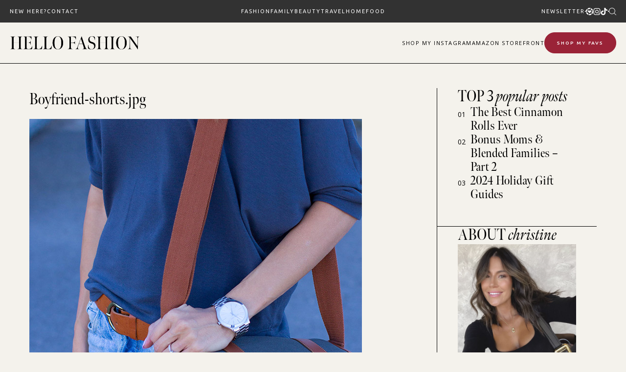

--- FILE ---
content_type: text/html; charset=UTF-8
request_url: https://www.hellofashionblog.com/2013/08/boyfriend-boyfriend.html/boyfriend-shorts-jpg
body_size: 31881
content:
<!doctype html>
<html lang="en-US">
<head>
<meta charset="UTF-8">
<meta name="viewport" content="width=device-width, initial-scale=1">
<link rel="shortcut icon" href="https://www.hellofashionblog.com/wp-content/uploads/2024/10/favicon.png" />
<link rel="profile" href="https://gmpg.org/xfn/11">
<script type="text/javascript">var WPAC={}; window.WPAC = WPAC; WPAC = WPAC;WPAC._Options={enable:true,debug:false,menuHelper:false,selectorCommentForm:"#commentform,.ast-commentform,.comment-form",selectorCommentsContainer:"#comments,.comments-wrapper,.comments-area,.wp-block-comments",selectorCommentList:".comment-list,.ast-comment-list,.wp-block-comment-template",selectorCommentPagingLinks:"#comments [class^='nav-'] a",selectorCommentLinks:"#comments a[href*=\"/comment-page-\"]",selectorRespondContainer:"#respond",selectorErrorContainer:"p:parent",selectorSubmitButton:"#submit",selectorTextarea:"#comment",selectorPostContainer:false,scrollSpeed:500,autoUpdateIdleTime:false,popupOverlayBackgroundColor:"#000000",popupOverlayBackgroundOpacity:false,popupBackgroundColorLoading:"#e0a9a9",popupTextColorLoading:"#ffffff",popupBackgroundColorSuccess:"#e0a9a9",popupTextColorSuccess:"#FFFFFF",popupBackgroundColorError:"#e74c3c",popupTextColorError:"#FFFFFF",popupOpacity:100,popupOpacityTablet:85,popupOpacityMobile:85,popupCornerRadius:false,popupCornerRadiusTablet:5,popupCornerRadiusMobile:5,popupMarginTop:false,popupMarginTopTablet:10,popupMarginTopMobile:10,popupWidth:100,popupWidthTablet:45,popupWidthMobile:75,popupPadding:10,popupPaddingTablet:20,popupPaddingMobile:20,popupFadeIn:400,popupFadeOut:400,popupTimeout:3000,popupTextAlign:"center",popupVerticalAlign:"verticalStart",popupTextFontSize:"20px",popupTextFontSizeTablet:"20px",popupTextFontSizeMobile:"20px",popupZindex:9999,textPosted:"Your comment has been posted. Thank you!",textPostedUnapproved:"Your comment has been posted and is awaiting moderation. Thank you!",textReloadPage:"Reloading page. Please wait.",textPostComment:"Posting your comment. Please wait.",textRefreshComments:"Loading comments. Please wait.",textUnknownError:"Something went wrong, your comment has not been posted.",textErrorTypeComment:"Please type your comment text.",textErrorCommentsClosed:"Sorry, comments are closed for this item.",textErrorMustBeLoggedIn:"Sorry, you must be logged in to post a comment.",textErrorFillRequiredFields:"Please fill the required fields (name, email).",textErrorInvalidEmailAddress:"Please enter a valid email address.",textErrorPostTooQuickly:"You are posting comments too quickly. Please wait a minute and resubmit your comment.",textErrorDuplicateComment:"Duplicate comment detected. It looks like you have already submitted this comment.",callbackOnBeforeSelectElements:false,callbackOnBeforeSubmitComment:false,callbackOnAfterPostComment:false,callbackOnBeforeUpdateComments:false,callbackOnAfterUpdateComments:false,commentPagesUrlRegex:false,disableUrlUpdate:true,disableScrollToAnchor:true,useUncompressedScripts:false,placeScriptsInFooter:true,optimizeAjaxResponse:false,baseUrl:false,disableCache:false,enableByQuery:false,lazyLoadEnabled:false,lazyLoadDisplay:"overlay",lazyLoadInlineDisplayLocation:"comments",lazyLoadInlineDisplayElement:"#comments",lazyLoadInlineLoadingType:"spinner",lazyLoadInlineSpinner:"LoadingGray1",lazyLoadInlineSpinnerLabelEnabled:true,lazyLoadInlineSpinnerContainerBackgroundColor:"#333333",lazyLoadInlineSpinnerContainerBackgroundColorOpacity:true,lazyLoadInlineSpinnerLabel:"Loading comments...",lazyLoadInlineSpinnerLabelColor:"#FFFFFF",lazyLoadInlineSpinnerIconColor:"#FFFFFF",lazyLoadInlineSpinnerLayoutType:"horizontal",lazyLoadInlineSpinnerLayoutAlignment:"left",lazyLoadInlineSpinnerLayoutRTL:false,lazyLoadTrigger:"domready",lazyLoadTriggerElement:false,lazyLoadInlineSpinnerSpeed:1.25,lazyLoadTriggerScrollOffset:false,lazyLoadPaginationEnabled:false,lazyLoadCommentsPerPage:30,lazyLoadUseThemePagination:true,lazyLoadPaginationStyle:"nextPrev",lazyLoadPaginationLocation:"bottom",lazyLoadingPaginationScrollToTop:true,lazyLoadInlineSpinnerLabelFontSizeDesktop:42,lazyLoadInlineSpinnerSizeDesktop:72,lazyLoadInlineSpinnerLabelLineHeightDesktop:54,lazyLoadInlineSpinnerContainerPaddingDesktop:35,lazyLoadInlineSpinnerGapDesktop:20,lazyLoadInlineSpinnerLabelFontSizeTablet:36,lazyLoadInlineSpinnerSizeTablet:65,lazyLoadInlineSpinnerLabelLineHeightTablet:42,lazyLoadInlineSpinnerContainerPaddingTablet:25,lazyLoadInlineSpinnerGapTablet:15,lazyLoadInlineSpinnerLabelFontSizeMobile:28,lazyLoadInlineSpinnerSizeMobile:48,lazyLoadInlineSpinnerLabelLineHeightMobile:34,lazyLoadInlineSpinnerContainerPaddingMobile:20,lazyLoadInlineSpinnerGapMobile:15,lazyLoadInlineSkeletonLoadingLabelEnabled:false,lazyLoadInlineSkeletonLoadingLabel:"Loading comments...",lazyLoadInlineSkeletonItemsShow:2,lazyLoadInlineSkeletonBackgroundColor:"#EEEEEE",lazyLoadInlineSkeletonHighlightColor:"#dedede",lazyLoadInlineSkeletonHeadingColor:"#333333",lazyLoadInlineSkeletonHeadingFontSize:24,lazyLoadInlineSkeletonHeadingLineHeight:1.5,lazyLoadInlineShortcode:false,lazyLoadInlineLoadingButtonLabel:"Load Comments",lazyLoadInlineLoadingButtonLabelLoading:"Loading Comments...",lazyLoadInlineButtonSpinner:"LoadingGray1",lazyLoadInlineButtonLabel:"Load Comments",lazyLoadInlineButtonLabelLoading:"Loading Comments...",lazyLoadInlineButtonAppearance:"solid",lazyLoadInlineButtonUseThemeStyles:true,lazyLoadInlineButtonBackgroundColor:"#333333",lazyLoadInlineButtonBackgroundColorHover:"#444444",lazyLoadInlineButtonTextColor:"#FFFFFF",lazyLoadInlineButtonTextColorHover:"#FFFFFF",lazyLoadInlineButtonBorderColor:"#333333",lazyLoadInlineButtonBorderColorHover:"#444444",lazyLoadInlineButtonBorderWidth:true,lazyLoadInlineButtonBorderRadius:5,lazyLoadInlineButtonPaddingTop:12,lazyLoadInlineButtonPaddingRight:24,lazyLoadInlineButtonPaddingBottom:12,lazyLoadInlineButtonPaddingLeft:24,lazyLoadInlineButtonFontSize:16,lazyLoadInlineButtonLineHeight:1.5,lazyLoadInlineButtonFontWeight:600,lazyLoadInlineButtonFontFamily:"inherit",lazyLoadInlineButtonAlign:"center",firstTimeInstall:false,lazyLoadIntoElement:false,commentsEnabled:true,version:"3.0.2"};</script><meta name='robots' content='index, follow, max-image-preview:large, max-snippet:-1, max-video-preview:-1' />
<style>img:is([sizes="auto" i], [sizes^="auto," i]) { contain-intrinsic-size: 3000px 1500px }</style>
<!-- Google Tag Manager for WordPress by gtm4wp.com -->
<script data-cfasync="false" data-pagespeed-no-defer>
var gtm4wp_datalayer_name = "dataLayer";
var dataLayer = dataLayer || [];
</script>
<!-- End Google Tag Manager for WordPress by gtm4wp.com -->
<!-- This site is optimized with the Yoast SEO plugin v23.9 - https://yoast.com/wordpress/plugins/seo/ -->
<title>Boyfriend-shorts.jpg | Hello Fashion</title>
<link rel="canonical" href="https://www.hellofashionblog.com/2013/08/boyfriend-boyfriend.html/boyfriend-shorts-jpg/" />
<meta property="og:locale" content="en_US" />
<meta property="og:type" content="article" />
<meta property="og:title" content="Boyfriend-shorts.jpg | Hello Fashion" />
<meta property="og:url" content="https://www.hellofashionblog.com/2013/08/boyfriend-boyfriend.html/boyfriend-shorts-jpg/" />
<meta property="og:site_name" content="Hello Fashion" />
<meta property="og:image" content="https://www.hellofashionblog.com/2013/08/boyfriend-boyfriend.html/boyfriend-shorts-jpg" />
<meta property="og:image:width" content="680" />
<meta property="og:image:height" content="981" />
<meta property="og:image:type" content="image/jpeg" />
<meta name="twitter:card" content="summary_large_image" />
<script type="application/ld+json" class="yoast-schema-graph">{"@context":"https://schema.org","@graph":[{"@type":"WebPage","@id":"https://www.hellofashionblog.com/2013/08/boyfriend-boyfriend.html/boyfriend-shorts-jpg/","url":"https://www.hellofashionblog.com/2013/08/boyfriend-boyfriend.html/boyfriend-shorts-jpg/","name":"Boyfriend-shorts.jpg | Hello Fashion","isPartOf":{"@id":"https://165.227.6.110/#website"},"primaryImageOfPage":{"@id":"https://www.hellofashionblog.com/2013/08/boyfriend-boyfriend.html/boyfriend-shorts-jpg/#primaryimage"},"image":{"@id":"https://www.hellofashionblog.com/2013/08/boyfriend-boyfriend.html/boyfriend-shorts-jpg/#primaryimage"},"thumbnailUrl":"https://www.hellofashionblog.com/wp-content/uploads/2013/08/Boyfriend-shorts1.jpg","datePublished":"2015-11-17T03:44:38+00:00","dateModified":"2015-11-17T03:44:38+00:00","breadcrumb":{"@id":"https://www.hellofashionblog.com/2013/08/boyfriend-boyfriend.html/boyfriend-shorts-jpg/#breadcrumb"},"inLanguage":"en-US","potentialAction":[{"@type":"ReadAction","target":["https://www.hellofashionblog.com/2013/08/boyfriend-boyfriend.html/boyfriend-shorts-jpg/"]}]},{"@type":"ImageObject","inLanguage":"en-US","@id":"https://www.hellofashionblog.com/2013/08/boyfriend-boyfriend.html/boyfriend-shorts-jpg/#primaryimage","url":"https://www.hellofashionblog.com/wp-content/uploads/2013/08/Boyfriend-shorts1.jpg","contentUrl":"https://www.hellofashionblog.com/wp-content/uploads/2013/08/Boyfriend-shorts1.jpg","width":680,"height":981},{"@type":"BreadcrumbList","@id":"https://www.hellofashionblog.com/2013/08/boyfriend-boyfriend.html/boyfriend-shorts-jpg/#breadcrumb","itemListElement":[{"@type":"ListItem","position":1,"name":"Home","item":"https://www.hellofashionblog.com/"},{"@type":"ListItem","position":2,"name":"Boyfriend Boyfriend","item":"https://www.hellofashionblog.com/2013/08/boyfriend-boyfriend.html"},{"@type":"ListItem","position":3,"name":"Boyfriend-shorts.jpg"}]},{"@type":"WebSite","@id":"https://165.227.6.110/#website","url":"https://165.227.6.110/","name":"Hello Fashion","description":"","potentialAction":[{"@type":"SearchAction","target":{"@type":"EntryPoint","urlTemplate":"https://165.227.6.110/?s={search_term_string}"},"query-input":{"@type":"PropertyValueSpecification","valueRequired":true,"valueName":"search_term_string"}}],"inLanguage":"en-US"}]}</script>
<!-- / Yoast SEO plugin. -->
<link rel='dns-prefetch' href='//widgetlogic.org' />
<link rel='dns-prefetch' href='//cdn.jsdelivr.net' />
<link rel='dns-prefetch' href='//use.fontawesome.com' />
<link rel="alternate" type="application/rss+xml" title="Hello Fashion &raquo; Feed" href="https://www.hellofashionblog.com/feed" />
<link rel="alternate" type="application/rss+xml" title="Hello Fashion &raquo; Comments Feed" href="https://www.hellofashionblog.com/comments/feed" />
<link rel="alternate" type="application/rss+xml" title="Hello Fashion &raquo; Boyfriend-shorts.jpg Comments Feed" href="https://www.hellofashionblog.com/2013/08/boyfriend-boyfriend.html/boyfriend-shorts-jpg/feed" />
<!-- This site uses the Google Analytics by MonsterInsights plugin v9.2.0 - Using Analytics tracking - https://www.monsterinsights.com/ -->
<!-- Note: MonsterInsights is not currently configured on this site. The site owner needs to authenticate with Google Analytics in the MonsterInsights settings panel. -->
<!-- No tracking code set -->
<!-- / Google Analytics by MonsterInsights -->
<style>
:root {
--wpac-popup-opacity: 1;
--wpac-popup-corner-radius: 0px;
--wpac-popup-margin-top: 0px;
--wpac-popup-width: 100%;
--wpac-popup-padding: 10px;
--wpac-popup-font-size: 20px;
--wpac-popup-line-height: 1.2;
}
/* tablet styles */
@media screen and (max-width: 1024px) {
.wpac-overlay {
--wpac-popup-opacity: 0.85;
--wpac-popup-corner-radius: 5px;
--wpac-popup-margin-top: 10px;
--wpac-popup-width: 45%;
--wpac-popup-padding: 20px;
--wpac-popup-font-size: 20px;
}
}
/* mobile styles */
@media screen and (max-width: 768px) {
.wpac-overlay {
--wpac-popup-opacity: 0.85;
--wpac-popup-corner-radius: 5px;
--wpac-popup-margin-top: 10px;
--wpac-popup-width: 75%;
--wpac-popup-padding: 20px;
--wpac-popup-font-size: 20px;
}
}
.wpac-overlay {
display: none;
opacity: var(--wpac-popup-opacity);
border-radius: var(--wpac-popup-corner-radius);
margin-top: var(--wpac-popup-margin-top);
padding: var(--wpac-popup-padding) !important;
font-size: var(--wpac-popup-font-size) !important;
line-height: var(--wpac-popup-line-height);
margin: 0 auto;
}
</style>
<style id='pdfemb-pdf-embedder-viewer-style-inline-css' type='text/css'>
.wp-block-pdfemb-pdf-embedder-viewer{max-width:none}
</style>
<!-- <link rel='stylesheet' id='block-widget-css' href='https://www.hellofashionblog.com/wp-content/plugins/widget-logic/block_widget/css/widget.css' type='text/css' media='all' /> -->
<!-- <link rel='stylesheet' id='smash_theme-style-css' href='https://www.hellofashionblog.com/wp-content/themes/smash_theme/style.css' type='text/css' media='all' /> -->
<link rel="stylesheet" type="text/css" href="//www.hellofashionblog.com/wp-content/cache/wpfc-minified/m9mkbzqp/66x1p.css" media="all"/>
<link rel='stylesheet' id='fontawesome-style-css' href='https://use.fontawesome.com/releases/v5.15.2/css/all.css' type='text/css' media='all' />
<link rel='stylesheet' id='slick-style-css' href='//cdn.jsdelivr.net/npm/slick-carousel@1.8.1/slick/slick.css' type='text/css' media='all' />
<link rel='stylesheet' id='wpac-frontend-css' href='https://www.hellofashionblog.com/wp-content/plugins/wp-ajaxify-comments/dist/wpac-frontend-css.css' type='text/css' media='all' />
<script src='//www.hellofashionblog.com/wp-content/cache/wpfc-minified/8697yp3v/66x1p.js' type="text/javascript"></script>
<!-- <script type="text/javascript" src="https://www.hellofashionblog.com/wp-includes/js/jquery/jquery.min.js" id="jquery-core-js"></script> -->
<!-- <script type="text/javascript" src="https://www.hellofashionblog.com/wp-includes/js/jquery/jquery-migrate.min.js" id="jquery-migrate-js"></script> -->
<link rel="https://api.w.org/" href="https://www.hellofashionblog.com/wp-json/" /><link rel="alternate" title="JSON" type="application/json" href="https://www.hellofashionblog.com/wp-json/wp/v2/media/9021" /><link rel="EditURI" type="application/rsd+xml" title="RSD" href="https://www.hellofashionblog.com/xmlrpc.php?rsd" />
<link rel='shortlink' href='https://www.hellofashionblog.com/?p=9021' />
<link rel="alternate" title="oEmbed (JSON)" type="application/json+oembed" href="https://www.hellofashionblog.com/wp-json/oembed/1.0/embed?url=https%3A%2F%2Fwww.hellofashionblog.com%2F2013%2F08%2Fboyfriend-boyfriend.html%2Fboyfriend-shorts-jpg" />
<link rel="alternate" title="oEmbed (XML)" type="text/xml+oembed" href="https://www.hellofashionblog.com/wp-json/oembed/1.0/embed?url=https%3A%2F%2Fwww.hellofashionblog.com%2F2013%2F08%2Fboyfriend-boyfriend.html%2Fboyfriend-shorts-jpg&#038;format=xml" />
<!-- Google Tag Manager for WordPress by gtm4wp.com -->
<!-- GTM Container placement set to footer -->
<script data-cfasync="false" data-pagespeed-no-defer type="text/javascript">
var dataLayer_content = [];
dataLayer.push( dataLayer_content );
</script>
<script data-cfasync="false">
(function(w,d,s,l,i){w[l]=w[l]||[];w[l].push({'gtm.start':
new Date().getTime(),event:'gtm.js'});var f=d.getElementsByTagName(s)[0],
j=d.createElement(s),dl=l!='dataLayer'?'&l='+l:'';j.async=true;j.src=
'//www.googletagmanager.com/gtm.js?id='+i+dl;f.parentNode.insertBefore(j,f);
})(window,document,'script','dataLayer','GTM-KNJ69VK');
</script>
<!-- End Google Tag Manager for WordPress by gtm4wp.com -->
<script>
(function(h,o,t,j,a,r){
h.hj=h.hj||function(){(h.hj.q=h.hj.q||[]).push(arguments)};
h._hjSettings={hjid:2586694,hjsv:5};
a=o.getElementsByTagName('head')[0];
r=o.createElement('script');r.async=1;
r.src=t+h._hjSettings.hjid+j+h._hjSettings.hjsv;
a.appendChild(r);
})(window,document,'//static.hotjar.com/c/hotjar-','.js?sv=');
</script>
<svg xmlns="http://www.w3.org/2000/svg" style="display: none;">
<symbol id="down-triangle" viewBox="0 0 16 16">
<path fill="currentColor" d="m4.427 7.427l3.396 3.396a.25.25 0 0 0 .354 0l3.396-3.396A.25.25 0 0 0 11.396 7H4.604a.25.25 0 0 0-.177.427" />
</symbol>
<symbol id="right-arrow" viewBox="0 0 31.49 31.49">
<path fill="currentColor" d="M21.205,5.007c-0.429-0.444-1.143-0.444-1.587,0c-0.429,0.429-0.429,1.143,0,1.571l8.047,8.047H1.111 C0.492,14.626,0,15.118,0,15.737c0,0.619,0.492,1.127,1.111,1.127h26.554l-8.047,8.032c-0.429,0.444-0.429,1.159,0,1.587 c0.444,0.444,1.159,0.444,1.587,0l9.952-9.952c0.444-0.429,0.444-1.143,0-1.571L21.205,5.007z"/>
</symbol>
<symbol id="left-arrow" viewBox="0 0 448 512">
<path fill="currentColor" d="M231.536 475.535l7.071-7.07c4.686-4.686 4.686-12.284 0-16.971L60.113 273H436c6.627 0 12-5.373 12-12v-10c0-6.627-5.373-12-12-12H60.113L238.607 60.506c4.686-4.686 4.686-12.284 0-16.971l-7.071-7.07c-4.686-4.686-12.284-4.686-16.97 0L3.515 247.515c-4.686 4.686-4.686 12.284 0 16.971l211.051 211.05c4.686 4.686 12.284 4.686 16.97-.001z" />
</symbol>
<symbol id="up-arrow" viewBox="0 0 23 23">
<path fill="currentColor" transform="translate(11.000000, 11.000000) rotate(-90.000000) translate(-11.000000, -11.000000) translate(-0.500000, -0.500000)" d="M12.205,1.007 C11.776,0.563 11.062,0.563 10.618,1.007 C10.189,1.436 10.189,2.15 10.618,2.578 L18.665,10.625 L1.47814301,10.625 C0.859143006,10.626 0.200234075,11.118 0.200234075,11.737 C0.200234075,12.356 0.86900116,12.864 1.48800116,12.864 L18.665,12.864 L10.618,20.896 C10.189,21.34 10.189,22.055 10.618,22.483 C11.062,22.927 11.777,22.927 12.205,22.483 L22.157,12.531 C22.601,12.102 22.601,11.388 22.157,10.96 L12.205,1.007 Z"></path>
</symbol>
<symbol id="down-arrow" viewBox="0 0 23 23">
<path fill="currentColor" transform="translate(11.000000, 11.000000) rotate(-270.000000) translate(-11.000000, -11.000000) translate(-0.500000, -0.500000)" d="M12.6319515,0.716648888 C12.2029515,0.272648888 11.4889515,0.272648888 11.0449515,0.716648888 C10.6159515,1.14564889 10.6159515,1.85964889 11.0449515,2.28764889 L19.0919515,10.3346489 L1.90509452,10.3346489 C1.28609452,10.3356489 0.627185586,10.8276489 0.627185586,11.4466489 C0.627185586,12.0656489 1.29595267,12.5736489 1.91495267,12.5736489 L19.0919515,12.5736489 L11.0449515,20.6056489 C10.6159515,21.0496489 10.6159515,21.7646489 11.0449515,22.1926489 C11.4889515,22.6366489 12.2039515,22.6366489 12.6319515,22.1926489 L22.5839515,12.2406489 C23.0279515,11.8116489 23.0279515,11.0976489 22.5839515,10.6696489 L12.6319515,0.716648888 Z"></path>
</symbol>
<symbol id="long-arrow-left" viewBox="0 0 448 512">
<path fill="currentColor" d="M136.97 380.485l7.071-7.07c4.686-4.686 4.686-12.284 0-16.971L60.113 273H436c6.627 0 12-5.373 12-12v-10c0-6.627-5.373-12-12-12H60.113l83.928-83.444c4.686-4.686 4.686-12.284 0-16.971l-7.071-7.07c-4.686-4.686-12.284-4.686-16.97 0l-116.485 116c-4.686 4.686-4.686 12.284 0 16.971l116.485 116c4.686 4.686 12.284 4.686 16.97-.001z" class=""></path>
</symbol>
<symbol id="long-arrow-right" viewBox="0 0 448 512">
<path fill="currentColor" d="M311.03 131.515l-7.071 7.07c-4.686 4.686-4.686 12.284 0 16.971L387.887 239H12c-6.627 0-12 5.373-12 12v10c0 6.627 5.373 12 12 12h375.887l-83.928 83.444c-4.686 4.686-4.686 12.284 0 16.971l7.071 7.07c4.686 4.686 12.284 4.686 16.97 0l116.485-116c4.686-4.686 4.686-12.284 0-16.971L328 131.515c-4.686-4.687-12.284-4.687-16.97 0z" class=""></path>
</symbol>
<symbol id="up-angle" viewBox="0 0 13 8">
<g transform="translate(6.500000, 4.000000) rotate(-180.000000) translate(-6.500000, -4.000000) " fill="currentColor" fill-rule="nonzero">
<path d="M11.916684,0.6244686 L6.782627,6.0771538 L1.518086,0.6103552 C1.329874,0.4149116 1.018859,0.4090497 0.823415,0.5972624 C0.822365,0.5982733 0.82132,0.5992889 0.820279,0.6003091 L0.820279,0.6003091 C0.624274,0.792454 0.619736,1.1066597 0.810112,1.3043842 L6.057728,6.7545758 C6.440789,7.1524238 7.07384,7.1644113 7.471688,6.7813507 C7.482286,6.771147 7.492657,6.7607107 7.502794,6.7500494 L12.660091,1.3260652 C12.854347,1.1217638 12.846204,0.798669 12.641903,0.6044127 C12.641443,0.603976 12.640983,0.6035401 12.640522,0.6031051 L12.640522,0.6031051 C12.434973,0.4091151 12.111082,0.4184857 11.917092,0.6240349 C11.916956,0.6241794 11.91682,0.624324 11.916684,0.6244686 Z" id="Path"></path>
</g>
</symbol>
<symbol id="down-angle" viewBox="0 0 13 8">
<path transform="translate(-507.000000, -24.000000)" fill="currentColor" d="M518.916684,24.6244686 L513.782627,30.0771538 L508.518086,24.6103552 C508.329874,24.4149116 508.018859,24.4090497 507.823415,24.5972624 C507.822365,24.5982733 507.82132,24.5992889 507.820279,24.6003091 L507.820279,24.6003091 C507.624274,24.792454 507.619736,25.1066597 507.810112,25.3043842 L513.057728,30.7545758 C513.440789,31.1524238 514.07384,31.1644113 514.471688,30.7813507 C514.482286,30.771147 514.492657,30.7607107 514.502794,30.7500494 L519.660091,25.3260652 C519.854347,25.1217638 519.846204,24.798669 519.641903,24.6044127 C519.641443,24.603976 519.640983,24.6035401 519.640522,24.6031051 L519.640522,24.6031051 C519.434973,24.4091151 519.111082,24.4184857 518.917092,24.6240349 C518.916956,24.6241794 518.91682,24.624324 518.916684,24.6244686 Z"></path>
</symbol>
<symbol id="left-angle" viewBox="0 0 17 25" version="1.1" xmlns="http://www.w3.org/2000/svg" xmlns:xlink="http://www.w3.org/1999/xlink">
<g stroke="none" stroke-width="1" fill="none" fill-rule="evenodd">
<g transform="translate(-1232.000000, -3594.000000)" fill="currentColor">
<g transform="translate(0.000000, 3298.000000)">
<g transform="translate(24.000000, 59.000000)">
<g transform="translate(1168.000000, 220.000000)">
<polygon transform="translate(48.253676, 29.274001) rotate(-180.000000) translate(-48.253676, -29.274001) " points="41.2365271 17 40 18.5564321 53.3189464 29.2778329 40 39.9996164 41.2365271 41.5480011 56.507352 29.2758373"></polygon>
</g>
</g>
</g>
</g>
</g>
</symbol>
<svg id="right-angle" viewBox="0 0 17 25" version="1.1" xmlns="http://www.w3.org/2000/svg" xmlns:xlink="http://www.w3.org/1999/xlink">
<g stroke="none" stroke-width="1" fill="none" fill-rule="evenodd">
<g transform="translate(-1232.000000, -3594.000000)" fill="currentColor">
<g transform="translate(0.000000, 3298.000000)">
<g transform="translate(24.000000, 59.000000)">
<g transform="translate(1168.000000, 220.000000)">
<polygon points="41.2365271 17 40 18.5564321 53.3189464 29.2778329 40 39.9996164 41.2365271 41.5480011 56.507352 29.2758373"></polygon>
</g>
</g>
</g>
</g>
</g>
</svg>
<symbol id="burger-thick" viewBox="0 0 512 320">
<path d="M491.333 0C497.221 0 512.001 5 512.001 20.667C512.001 36.334 497.222 41.334 491.334 41.334L256 41L20.667 41.334C14.779 41.334 0 36.334 0 20.667C0 5 14.779 0 20.667 0H491.333Z" fill="currentColor"/>
<path d="M512.001 159.833C512.001 144.166 497.221 139.166 491.333 139.166H20.667C14.779 139.166 0 144.166 0 159.833C0 175.5 14.779 180.5 20.667 180.5L256 180.166L491.334 180.5C497.222 180.5 512.001 175.5 512.001 159.833Z" fill="currentColor"/>
<path d="M512.001 299.5C512.001 283.833 497.221 278.833 491.333 278.833H20.667C14.779 278.833 0 283.833 0 299.5C0 315.167 14.779 320.167 20.667 320.167L256.001 319.833L491.334 320.167C497.222 320.167 512.001 315.167 512.001 299.5Z" fill="currentColor"/>
</symbol>
<symbol id="burger-thin" viewBox="0 0 512 320">
<path fill="currentColor" d="M501.333,0 C507.221,0 512.001,4.779 512.001,10.667 C512.001,16.555 507.222,21.334 501.334,21.334 L10.667,21.334 C4.779,21.334 0,16.555 0,10.667 C0,4.779 4.779,0 10.667,0 L501.333,0 Z M501.333,149.333 C507.221,149.333 512.001,154.112 512.001,160 C512.001,165.888 507.222,170.667 501.334,170.667 L10.667,170.667 C4.779,170.667 0,165.888 0,160 C0,154.112 4.779,149.333 10.667,149.333 L501.333,149.333 Z M501.333,298.667 C507.221,298.667 512,303.445 512.001,309.333 C512.001,315.221 507.222,320 501.334,320 L10.667,320 C4.779,320 0,315.221 0,309.333 C0,303.445 4.779,298.667 10.667,298.667 L501.333,298.667 Z" />
</symbol>
<symbol id="shopping-bag" viewBox="0 0 14 17">
<path d="M6.62171 0.846924C4.97944 0.846924 3.63141 2.19495 3.63141 3.83723V4.43529H0.678189L0.64111 4.99627L0.043049 15.7614L0.00537109 16.3965H13.2375L13.2004 15.7608L12.6023 4.99567L12.5646 4.43529H9.61202V3.83723C9.61202 2.19495 8.26399 0.846924 6.62171 0.846924ZM6.62171 2.04304C7.09756 2.04304 7.55392 2.23207 7.89039 2.56855C8.22687 2.90502 8.4159 3.36138 8.4159 3.83723V4.43529H4.82753V3.83723C4.82753 3.36138 5.01656 2.90502 5.35304 2.56855C5.68951 2.23207 6.14587 2.04304 6.62171 2.04304ZM1.79955 5.63141H3.63141V7.42559H4.82753V5.63141H8.4159V7.42559H9.61202V5.63141H11.4439L11.9672 15.2004H1.27685L1.79955 5.63141Z" fill="currentColor"/>
</symbol>
<symbol id="search" viewBox="0 0 451 451">
<path fill="currentColor" d="M447.05,428l-109.6-109.6c29.4-33.8,47.2-77.9,47.2-126.1C384.65,86.2,298.35,0,192.35,0C86.25,0,0.05,86.3,0.05,192.3
s86.3,192.3,192.3,192.3c48.2,0,92.3-17.8,126.1-47.2L428.05,447c2.6,2.6,6.1,4,9.5,4s6.9-1.3,9.5-4
C452.25,441.8,452.25,433.2,447.05,428z M26.95,192.3c0-91.2,74.2-165.3,165.3-165.3c91.2,0,165.3,74.2,165.3,165.3
s-74.1,165.4-165.3,165.4C101.15,357.7,26.95,283.5,26.95,192.3z"/>
</symbol>
<symbol id="plus" viewBox="0 0 384 512">
<path fill="currentColor" d="M376 232H216V72c0-4.42-3.58-8-8-8h-32c-4.42 0-8 3.58-8 8v160H8c-4.42 0-8 3.58-8 8v32c0 4.42 3.58 8 8 8h160v160c0 4.42 3.58 8 8 8h32c4.42 0 8-3.58 8-8V280h160c4.42 0 8-3.58 8-8v-32c0-4.42-3.58-8-8-8z" class=""></path>
</symbol>
<symbol id="plus-thin" viewBox="0 0 143 144">
<polygon fill="currentColor" stroke-width="10" points="73.4314221 70.6655617 142.772747 70.6655617 142.772747 73.6655617 73.4314221 73.6655617 73.4314221 143.006886 70.4314221 143.006886 70.4314221 73.6655617 0.427850759 73.6655617 0.427850759 70.6655617 70.4314221 70.6655617 70.4314221 0.661990368 73.4314221 0.661990368"></polygon>
</symbol>
<symbol id="plus-bold" viewBox="0 0 147 148">
<path fill="currentColor" d="M74.4314221,69.6655617 L143.772747,69.6655617 L143.772747,74.6655617 L74.4314221,74.6655617 L74.4314221,144.006886 L69.4314221,144.006886 L69.4314221,74.6655617 L-0.572149241,74.6655617 L-0.572149241,69.6655617 L69.4314221,69.6655617 L69.4314221,-0.338009632 L74.4314221,-0.338009632 L74.4314221,69.6655617 Z"></path>
</symbol>
<symbol id="close" viewBox="0 0 143 144">
<polygon stroke="currentColor" transform="rotate(-45.000000) translate(-100.000000, 5.000000)" stroke-width="10" points="103.431422 99.6655617 172.772747 99.6655617 172.772747 102.665562 103.431422 102.665562 103.431422 172.006886 100.431422 172.006886 100.431422 102.665562 30.4278508 102.665562 30.4278508 99.6655617 100.431422 99.6655617 100.431422 29.6619904 103.431422 29.6619904"></polygon>
</symbol>
<symbol id="share" viewBox="0 0 58.995 58.995">
<path d="M39.927,41.929c-0.524,0.524-0.975,1.1-1.365,1.709l-17.28-10.489c0.457-1.144,0.716-2.388,0.716-3.693
c0-1.305-0.259-2.549-0.715-3.693l17.284-10.409C40.342,18.142,43.454,20,46.998,20c5.514,0,10-4.486,10-10s-4.486-10-10-10
s-10,4.486-10,10c0,1.256,0.243,2.454,0.667,3.562L20.358,23.985c-1.788-2.724-4.866-4.529-8.361-4.529c-5.514,0-10,4.486-10,10
s4.486,10,10,10c3.495,0,6.572-1.805,8.36-4.529L37.661,45.43c-0.43,1.126-0.664,2.329-0.664,3.57c0,2.671,1.04,5.183,2.929,7.071
c1.949,1.949,4.51,2.924,7.071,2.924s5.122-0.975,7.071-2.924c1.889-1.889,2.929-4.4,2.929-7.071s-1.04-5.183-2.929-7.071
C50.169,38.029,43.826,38.029,39.927,41.929z M46.998,2c4.411,0,8,3.589,8,8s-3.589,8-8,8s-8-3.589-8-8S42.586,2,46.998,2z
M11.998,37.456c-4.411,0-8-3.589-8-8s3.589-8,8-8s8,3.589,8,8S16.409,37.456,11.998,37.456z M52.654,54.657
c-3.119,3.119-8.194,3.119-11.313,0c-1.511-1.511-2.343-3.521-2.343-5.657s0.832-4.146,2.343-5.657
c1.56-1.56,3.608-2.339,5.657-2.339s4.097,0.779,5.657,2.339c1.511,1.511,2.343,3.521,2.343,5.657S54.166,53.146,52.654,54.657z"/>
</symbol>
<symbol id="link" viewBox="0 0 512 512">
<path fill="currentColor" d="M314.222 197.78c51.091 51.091 54.377 132.287 9.75 187.16-6.242 7.73-2.784 3.865-84.94 86.02-54.696 54.696-143.266 54.745-197.99 0-54.711-54.69-54.734-143.255 0-197.99 32.773-32.773 51.835-51.899 63.409-63.457 7.463-7.452 20.331-2.354 20.486 8.192a173.31 173.31 0 0 0 4.746 37.828c.966 4.029-.272 8.269-3.202 11.198L80.632 312.57c-32.755 32.775-32.887 85.892 0 118.8 32.775 32.755 85.892 32.887 118.8 0l75.19-75.2c32.718-32.725 32.777-86.013 0-118.79a83.722 83.722 0 0 0-22.814-16.229c-4.623-2.233-7.182-7.25-6.561-12.346 1.356-11.122 6.296-21.885 14.815-30.405l4.375-4.375c3.625-3.626 9.177-4.594 13.76-2.294 12.999 6.524 25.187 15.211 36.025 26.049zM470.958 41.04c-54.724-54.745-143.294-54.696-197.99 0-82.156 82.156-78.698 78.29-84.94 86.02-44.627 54.873-41.341 136.069 9.75 187.16 10.838 10.838 23.026 19.525 36.025 26.049 4.582 2.3 10.134 1.331 13.76-2.294l4.375-4.375c8.52-8.519 13.459-19.283 14.815-30.405.621-5.096-1.938-10.113-6.561-12.346a83.706 83.706 0 0 1-22.814-16.229c-32.777-32.777-32.718-86.065 0-118.79l75.19-75.2c32.908-32.887 86.025-32.755 118.8 0 32.887 32.908 32.755 86.025 0 118.8l-45.848 45.84c-2.93 2.929-4.168 7.169-3.202 11.198a173.31 173.31 0 0 1 4.746 37.828c.155 10.546 13.023 15.644 20.486 8.192 11.574-11.558 30.636-30.684 63.409-63.457 54.733-54.735 54.71-143.3-.001-197.991z" class=""></path>
</symbol>
<symbol id="play-ring" viewBox="0 0 87 88">
<path d="M43.4599 0.6875C19.5414 0.6875 0.147421 20.0814 0.147421 44C0.147421 67.9186 19.5414 87.3125 43.4599 87.3125C67.3785 87.3125 86.7724 67.9186 86.7724 44C86.7724 20.0814 67.3785 0.6875 43.4599 0.6875ZM43.4599 83C23.6019 83 4.5 63.858 4.5 44C4.5 24.142 23.6019 5 43.4599 5C63.3179 5 82 24.142 82 44C82 63.858 63.3179 83 43.4599 83Z" fill="currentColor"/>
<path d="M63.5729 43.7925L34.946 23.0064C34.7164 22.8381 34.4446 22.7369 34.1608 22.714C33.8771 22.6911 33.5926 22.7474 33.3389 22.8767C33.0853 23.006 32.8726 23.2032 32.7245 23.4463C32.5764 23.6894 32.4987 23.9689 32.5 24.2536V65.8258C32.5 67.0924 33.9309 67.8078 34.946 67.073L63.5729 46.2869C63.7705 46.1445 63.9315 45.9571 64.0425 45.7403C64.1535 45.5234 64.2114 45.2833 64.2114 45.0397C64.2114 44.7961 64.1535 44.556 64.0425 44.3391C63.9315 44.1223 63.7705 43.935 63.5729 43.7925ZM35.8608 60.5391V44.5391V28.0391L58.8608 45.0397L35.8608 60.5391Z" fill="currentColor"/>
</symbol>
<symbol id="play" viewBox="0 0 56 56">
<path d="M28 0.875C13.0207 0.875 0.875 13.0207 0.875 28C0.875 42.9793 13.0207 55.125 28 55.125C42.9793 55.125 55.125 42.9793 55.125 28C55.125 13.0207 42.9793 0.875 28 0.875ZM36.7248 28.4178L23.5014 38.0387C23.4289 38.0908 23.3434 38.1219 23.2544 38.1286C23.1654 38.1352 23.0762 38.1173 22.9968 38.0766C22.9173 38.0359 22.8506 37.9741 22.804 37.898C22.7573 37.8219 22.7326 37.7344 22.7324 37.6451V18.4154C22.7321 18.326 22.7566 18.2382 22.8032 18.1618C22.8497 18.0854 22.9165 18.0234 22.9961 17.9827C23.0757 17.9419 23.1651 17.924 23.2543 17.9309C23.3435 17.9378 23.429 17.9693 23.5014 18.0219L36.7248 27.6367C36.7873 27.6809 36.8382 27.7394 36.8734 27.8074C36.9086 27.8753 36.9269 27.9507 36.9269 28.0272C36.9269 28.1038 36.9086 28.1792 36.8734 28.2471C36.8382 28.3151 36.7873 28.3736 36.7248 28.4178Z" fill="currentColor"/>
</symbol>
<symbol id="star" viewBox="0 0 17 16">
<path d="M16.0074 5.56251L11.0484 4.8418L8.83161 0.347663C8.77106 0.224617 8.67145 0.125007 8.54841 0.0644604C8.23981 -0.0878834 7.86481 0.0390697 7.71052 0.347663L5.49372 4.8418L0.534735 5.56251C0.398016 5.58204 0.273016 5.64649 0.177313 5.74415C0.0616135 5.86307 -0.0021424 6.02306 5.49725e-05 6.18896C0.00225234 6.35486 0.0702232 6.5131 0.189032 6.62891L3.77692 10.127L2.92927 15.0664C2.90939 15.1813 2.9221 15.2995 2.96597 15.4075C3.00984 15.5156 3.0831 15.6092 3.17745 15.6777C3.2718 15.7462 3.38346 15.7869 3.49977 15.7952C3.61609 15.8035 3.7324 15.7791 3.83552 15.7246L8.27106 13.3926L12.7066 15.7246C12.8277 15.7891 12.9683 15.8106 13.1031 15.7871C13.4429 15.7285 13.6715 15.4063 13.6129 15.0664L12.7652 10.127L16.3531 6.62891C16.4508 6.53321 16.5152 6.40821 16.5347 6.27149C16.5875 5.92969 16.3492 5.61329 16.0074 5.56251Z" fill="currentColor"/>
</symbol>
<symbol id="checkbox" viewBox="0 0 62 55">
<path fill-rule="evenodd" clip-rule="evenodd" d="M26.5361 39.0005C25.8683 39.3126 25.0528 39.2422 24.4383 38.7506L12.5617 29.2494C11.6992 28.5594 11.5594 27.3008 12.2494 26.4383C12.9394 25.5757 14.198 25.4359 15.0605 26.1259L25.585 34.5455L57.7207 0.624515C58.4804 -0.177349 59.7462 -0.211563 60.5481 0.548099C61.35 1.30776 61.3842 2.57363 60.6245 3.37549L27.3755 38.4717C27.1359 38.7246 26.846 38.9011 26.5361 39.0005ZM2 2.92359C0.895432 2.92359 2.18557e-06 3.81902 2.18557e-06 4.92359L0 52.9236C-4.82821e-08 54.0282 0.89543 54.9236 2 54.9236H49.9961L50 54.9236C51.1046 54.9236 52 54.0282 52 52.9236V27.9236C52 26.819 51.1046 25.9236 50 25.9236C48.8954 25.9236 48 26.819 48 27.9236V50.9236H4L4 6.92359L44 6.92359C45.1046 6.92359 46 6.02816 46 4.92359C46 3.81902 45.1046 2.92359 44 2.92359L2 2.92359Z" fill="currentColor"/>
</symbol>
<symbol id="checkmark" viewBox="0 0 51 40">
<path fill-rule="evenodd" clip-rule="evenodd" d="M15.5366 39.0769C14.8688 39.389 14.0533 39.3187 13.4387 38.827L1.56221 29.3258C0.699681 28.6358 0.559839 27.3772 1.24986 26.5147C1.93988 25.6522 3.19846 25.5123 4.06099 26.2023L14.5855 34.6219L46.7212 0.700931C47.4808 -0.100934 48.7467 -0.135147 49.5486 0.624515C50.3504 1.38418 50.3846 2.65004 49.625 3.45191L16.376 38.5481C16.1364 38.801 15.8464 38.9775 15.5366 39.0769Z" fill="currentColor"/>
</symbol>
<symbol id="cell" viewBox="0 0 13 20">
<path fill-rule="evenodd" clip-rule="evenodd" d="M10.8009 1.67997C10.5683 1.44734 10.2528 1.31664 9.92377 1.31664H2.48094C2.15195 1.31664 1.83643 1.44734 1.6038 1.67997C1.37116 1.9126 1.24047 2.22812 1.24047 2.55711V17.4428C1.24047 17.7718 1.37116 18.0873 1.6038 18.3199C1.83643 18.5525 2.15195 18.6832 2.48094 18.6832H9.92377C10.2528 18.6832 10.5683 18.5525 10.8009 18.3199C11.0335 18.0873 11.1642 17.7718 11.1642 17.4428V2.55711C11.1642 2.22812 11.0335 1.9126 10.8009 1.67997ZM0.726651 0.802823C1.19192 0.337556 1.82296 0.0761719 2.48094 0.0761719H9.92377C10.5818 0.0761719 11.2128 0.337556 11.6781 0.802823C12.1433 1.26809 12.4047 1.89913 12.4047 2.55711V17.4428C12.4047 18.1008 12.1433 18.7318 11.6781 19.1971C11.2128 19.6623 10.5818 19.9237 9.92377 19.9237H2.48094C1.82296 19.9237 1.19192 19.6623 0.726651 19.1971C0.261384 18.7318 0 18.1008 0 17.4428V2.55711C0 1.89913 0.261384 1.26809 0.726651 0.802823ZM7.07855 17.079C6.84592 17.3117 6.5304 17.4424 6.20141 17.4424C5.87242 17.4424 5.5569 17.3117 5.32426 17.079C5.09163 16.8464 4.96094 16.5309 4.96094 16.2019C4.96094 15.8729 5.09163 15.5574 5.32426 15.3248C5.5569 15.0921 5.87242 14.9614 6.20141 14.9614C6.5304 14.9614 6.84592 15.0921 7.07855 15.3248C7.31119 15.5574 7.44188 15.8729 7.44188 16.2019C7.44188 16.5309 7.31119 16.8464 7.07855 17.079Z" fill="currentColor"/>
</symbol>
<symbol id="quote" viewBox="0 0 59 49">
<path d="M47.7599 48.4565C56.7076 48.4565 60.946 39.7443 57.6494 35.9769C47.289 38.567 40.9314 35.2705 40.9314 25.8519C40.9314 12.1949 52.2337 6.77922 58.3558 1.59898L57.414 0.892578C45.6407 6.54374 32.6901 19.4943 32.6901 31.974C32.6901 43.0408 39.7541 48.4565 47.7599 48.4565ZM15.9721 48.4565C24.9198 48.4565 29.1582 39.7443 25.8616 35.9769C15.5012 38.567 9.14362 35.2705 9.14362 25.8519C9.14362 12.1949 20.4459 6.77922 26.568 1.59898L25.6262 0.892578C13.8529 6.54374 0.902344 19.4943 0.902344 31.974C0.902344 43.0408 7.9663 48.4565 15.9721 48.4565Z" fill="currentColor"/>
</symbol>
<symbol id="envelope-o" viewBox="0 0 21 19">
<path fill-rule="evenodd" clip-rule="evenodd" d="M8.97197 2.83824C9.42021 2.52444 9.95413 2.35612 10.5013 2.35612C11.0485 2.35612 11.5824 2.52444 12.0306 2.83824L12.0307 2.83826L17.2806 6.51324L17.2807 6.51326C17.4702 6.64597 17.641 6.80229 17.7892 6.97786L12.1673 11.4755L12.1673 11.4755C11.6944 11.8539 11.1069 12.06 10.5013 12.06C9.89571 12.06 9.30816 11.8539 8.8353 11.4755L8.83527 11.4755L3.21342 6.97786C3.3616 6.80229 3.53238 6.64597 3.72194 6.51326L3.72197 6.51324L8.97194 2.83826L8.97197 2.83824ZM2.58607 8.61036C2.58511 8.63951 2.58463 8.66869 2.58464 8.69791V8.69794V15.6253C2.58464 15.8684 2.68121 16.1016 2.85312 16.2735C3.02503 16.4454 3.25819 16.542 3.5013 16.542H17.5013C17.7444 16.542 17.9776 16.4454 18.1495 16.2735C18.3214 16.1016 18.418 15.8684 18.418 15.6253V8.69794V8.69791C18.418 8.66869 18.4175 8.63951 18.4165 8.61036L13.2086 12.7769L13.2085 12.7769C12.4401 13.3917 11.4854 13.7266 10.5013 13.7266C9.51724 13.7266 8.56248 13.3917 7.79409 12.7769L7.79405 12.7769L2.58607 8.61036ZM10.5013 0.689453C9.61217 0.689453 8.74455 0.962962 8.01617 1.47287L8.01614 1.4729L2.76617 5.14787L2.76614 5.1479C2.19537 5.54747 1.72937 6.07878 1.40764 6.69678C1.08591 7.31477 0.917944 8.00122 0.917969 8.69794V8.69798V15.6253C0.917969 16.3105 1.19014 16.9675 1.67461 17.452C2.15908 17.9365 2.81616 18.2087 3.5013 18.2087H17.5013C18.1864 18.2087 18.8435 17.9365 19.328 17.452C19.8125 16.9675 20.0846 16.3105 20.0846 15.6253V8.69798V8.69794C20.0847 8.00122 19.9167 7.31477 19.595 6.69678C19.2732 6.07878 18.8072 5.54747 18.2365 5.1479L18.2364 5.14787L12.9865 1.4729L12.9864 1.47287C12.258 0.962962 11.3904 0.689453 10.5013 0.689453Z" fill="currentColor"/>
</symbol>
<symbol id="map-marker" viewBox="0 0 16 21">
<path d="M7.90626 0C5.81015 0.00247284 3.8006 0.836245 2.31843 2.31842C0.836253 3.80059 0.00248125 5.81014 8.41145e-06 7.90625C-0.0025021 9.61919 0.557026 11.2857 1.59276 12.65C1.59276 12.65 1.80838 12.9339 1.8436 12.9749L7.90626 20.125L13.9718 12.9713C14.0034 12.9332 14.2198 12.65 14.2198 12.65L14.2205 12.6478C15.2557 11.2841 15.815 9.61841 15.8125 7.90625C15.81 5.81014 14.9763 3.80059 13.4941 2.31842C12.0119 0.836245 10.0024 0.00247284 7.90626 0ZM7.90626 10.7812C7.33764 10.7812 6.78179 10.6126 6.30899 10.2967C5.8362 9.98082 5.46771 9.5318 5.2501 9.00646C5.0325 8.48113 4.97557 7.90306 5.0865 7.34537C5.19743 6.78767 5.47125 6.27539 5.87333 5.87332C6.2754 5.47124 6.78768 5.19742 7.34537 5.08649C7.90307 4.97556 8.48114 5.03249 9.00647 5.2501C9.53181 5.4677 9.98082 5.83619 10.2967 6.30899C10.6126 6.78178 10.7813 7.33763 10.7813 7.90625C10.7803 8.66846 10.4771 9.39917 9.93814 9.93813C9.39918 10.4771 8.66846 10.7803 7.90626 10.7812Z" fill="currentColor"/>
</symbol>
<symbol id="contact" viewBox="0 0 576 512">
<path fill="currentColor" d="M560.83 135.96l-24.79-24.79c-20.23-20.24-53-20.26-73.26 0L384 189.72v-57.75c0-12.7-5.1-25-14.1-33.99L286.02 14.1c-9-9-21.2-14.1-33.89-14.1H47.99C21.5.1 0 21.6 0 48.09v415.92C0 490.5 21.5 512 47.99 512h288.02c26.49 0 47.99-21.5 47.99-47.99v-80.54c6.29-4.68 12.62-9.35 18.18-14.95l158.64-159.3c9.79-9.78 15.17-22.79 15.17-36.63s-5.38-26.84-15.16-36.63zM256.03 32.59c2.8.7 5.3 2.1 7.4 4.2l83.88 83.88c2.1 2.1 3.5 4.6 4.2 7.4h-95.48V32.59zm95.98 431.42c0 8.8-7.2 16-16 16H47.99c-8.8 0-16-7.2-16-16V48.09c0-8.8 7.2-16.09 16-16.09h176.04v104.07c0 13.3 10.7 23.93 24 23.93h103.98v61.53l-48.51 48.24c-30.14 29.96-47.42 71.51-47.47 114-3.93-.29-7.47-2.42-9.36-6.27-11.97-23.86-46.25-30.34-66-14.17l-13.88-41.62c-3.28-9.81-12.44-16.41-22.78-16.41s-19.5 6.59-22.78 16.41L103 376.36c-1.5 4.58-5.78 7.64-10.59 7.64H80c-8.84 0-16 7.16-16 16s7.16 16 16 16h12.41c18.62 0 35.09-11.88 40.97-29.53L144 354.58l16.81 50.48c4.54 13.51 23.14 14.83 29.5 2.08l7.66-15.33c4.01-8.07 15.8-8.59 20.22.34C225.44 406.61 239.9 415.7 256 416h32c22.05-.01 43.95-4.9 64.01-13.6v61.61zm27.48-118.05A129.012 129.012 0 0 1 288 384v-.03c0-34.35 13.7-67.29 38.06-91.51l120.55-119.87 52.8 52.8-119.92 120.57zM538.2 186.6l-21.19 21.19-52.8-52.8 21.2-21.19c7.73-7.73 20.27-7.74 28.01 0l24.79 24.79c7.72 7.73 7.72 20.27-.01 28.01z" class=""></path>
</symbol>
<symbol id="home" viewBox="0 0 576 512">
<path fill="currentColor" d="M541 229.16l-61-49.83v-77.4a6 6 0 0 0-6-6h-20a6 6 0 0 0-6 6v51.33L308.19 39.14a32.16 32.16 0 0 0-40.38 0L35 229.16a8 8 0 0 0-1.16 11.24l10.1 12.41a8 8 0 0 0 11.2 1.19L96 220.62v243a16 16 0 0 0 16 16h128a16 16 0 0 0 16-16v-128l64 .3V464a16 16 0 0 0 16 16l128-.33a16 16 0 0 0 16-16V220.62L520.86 254a8 8 0 0 0 11.25-1.16l10.1-12.41a8 8 0 0 0-1.21-11.27zm-93.11 218.59h.1l-96 .3V319.88a16.05 16.05 0 0 0-15.95-16l-96-.27a16 16 0 0 0-16.05 16v128.14H128V194.51L288 63.94l160 130.57z" class=""></path>
</symbol>
<symbol id="comment" viewBox="0 0 24 24">
<path fill="currentColor" d="m12 16l-5 5v-5H5c-1.1 0-2-.9-2-2V5c0-1.1.9-2 2-2h14c1.1 0 2 .9 2 2v9c0 1.1-.9 2-2 2z" />
</symbol>
<symbol id="pencil" viewBox="0 0 24 24">
<path fill="currentColor" d="M17.263 2.177a1.75 1.75 0 0 1 2.474 0l2.586 2.586a1.75 1.75 0 0 1 0 2.474L19.53 10.03l-.012.013L8.69 20.378a1.75 1.75 0 0 1-.699.409l-5.523 1.68a.75.75 0 0 1-.747-.188a.75.75 0 0 1-.188-.747l1.673-5.5a1.75 1.75 0 0 1 .466-.756L14.476 4.963ZM4.708 16.361a.26.26 0 0 0-.067.108l-1.264 4.154l4.177-1.271a.25.25 0 0 0 .1-.059l10.273-9.806l-2.94-2.939zM19 8.44l2.263-2.262a.25.25 0 0 0 0-.354l-2.586-2.586a.25.25 0 0 0-.354 0L16.061 5.5Z" />
</symbol>
<symbol id="dot" viewBox="0 0 5 5">
<path fill-rule="evenodd" clip-rule="evenodd" d="M2.5 5C3.88071 5 5 3.88071 5 2.5C5 1.11929 3.88071 0 2.5 0C1.11929 0 0 1.11929 0 2.5C0 3.88071 1.11929 5 2.5 5Z" fill="currentColor"/>
</symbol>
<symbol id="twitter" viewBox="0 0 512 512">
<path d="M459.37 151.716c.325 4.548.325 9.097.325 13.645 0 138.72-105.583 298.558-298.558 298.558-59.452 0-114.68-17.219-161.137-47.106 8.447.974 16.568 1.299 25.34 1.299 49.055 0 94.213-16.568 130.274-44.832-46.132-.975-84.792-31.188-98.112-72.772 6.498.974 12.995 1.624 19.818 1.624 9.421 0 18.843-1.3 27.614-3.573-48.081-9.747-84.143-51.98-84.143-102.985v-1.299c13.969 7.797 30.214 12.67 47.431 13.319-28.264-18.843-46.781-51.005-46.781-87.391 0-19.492 5.197-37.36 14.294-52.954 51.655 63.675 129.3 105.258 216.365 109.807-1.624-7.797-2.599-15.918-2.599-24.04 0-57.828 46.782-104.934 104.934-104.934 30.213 0 57.502 12.67 76.67 33.137 23.715-4.548 46.456-13.32 66.599-25.34-7.798 24.366-24.366 44.833-46.132 57.827 21.117-2.273 41.584-8.122 60.426-16.243-14.292 20.791-32.161 39.308-52.628 54.253z" fill="currentColor"/>
</symbol>
<symbol id="facebook" viewBox="0 0 8 18">
<path d="M1.94293 17.2749V9.41436H-0.000244141V6.58418H1.94293V4.16683C1.94293 2.26726 3.09078 0.522827 5.73565 0.522827C6.80652 0.522827 7.59838 0.632637 7.59838 0.632637L7.53598 3.27555C7.53598 3.27555 6.72842 3.26714 5.84716 3.26714C4.89338 3.26714 4.74057 3.73729 4.74057 4.51762V6.58418H7.6118L7.48687 9.41436H4.74057V17.2749H1.94293Z" fill="currentColor"/>
</symbol>
<symbol id="instagram" viewBox="0 0 18 17">
<path d="M9.02754 12.9307C6.66434 12.9307 4.75712 11.0235 4.75712 8.66032C4.75712 6.29711 6.66434 4.38989 9.02754 4.38989C11.3907 4.38989 13.298 6.29711 13.298 8.66032C13.298 11.0235 11.3907 12.9307 9.02754 12.9307ZM9.02754 5.88485C7.49927 5.88485 6.25208 7.13204 6.25208 8.66032C6.25208 10.1886 7.49927 11.4358 9.02754 11.4358C10.5558 11.4358 11.803 10.1886 11.803 8.66032C11.803 7.13204 10.5558 5.88485 9.02754 5.88485ZM13.4729 14.1009C12.9211 14.1009 12.4755 13.6553 12.4755 13.1036C12.4755 12.5518 12.9211 12.1062 13.4729 12.1062C14.0246 12.1062 14.4702 12.5497 14.4702 13.1036C14.4704 13.2346 14.4447 13.3643 14.3946 13.4854C14.3446 13.6065 14.2711 13.7165 14.1784 13.8091C14.0858 13.9018 13.9758 13.9752 13.8547 14.0253C13.7336 14.0754 13.6039 14.1011 13.4729 14.1009ZM17.3518 8.66032C17.3518 9.80964 17.3623 10.9486 17.2977 12.0958C17.2332 13.4284 16.9292 14.611 15.9547 15.5854C14.9782 16.5619 13.7977 16.8639 12.4651 16.9284C11.3158 16.9929 10.1769 16.9825 9.02962 16.9825C7.8803 16.9825 6.74138 16.9929 5.59413 16.9284C4.26158 16.8639 3.07894 16.5599 2.10451 15.5854C1.12799 14.6089 0.826087 13.4284 0.761541 12.0958C0.696996 10.9465 0.707406 9.80756 0.707406 8.66032C0.707406 7.51307 0.696996 6.37207 0.761541 5.22482C0.826087 3.89227 1.13008 2.70963 2.10451 1.7352C3.08102 0.758684 4.26158 0.456778 5.59413 0.392231C6.74346 0.327686 7.88238 0.338095 9.02962 0.338095C10.179 0.338095 11.3179 0.327686 12.4651 0.392231C13.7977 0.456778 14.9803 0.760765 15.9547 1.7352C16.9313 2.71171 17.2332 3.89227 17.2977 5.22482C17.3643 6.37207 17.3518 7.51099 17.3518 8.66032ZM15.5196 3.75068C15.3676 3.37174 15.1844 3.08857 14.8908 2.79708C14.5972 2.5035 14.3161 2.32027 13.9372 2.16828C12.842 1.73311 10.2414 1.83097 9.02754 1.83097C7.81367 1.83097 5.21102 1.73311 4.11583 2.16619C3.73689 2.31819 3.45372 2.50141 3.16222 2.79499C2.86864 3.08857 2.68542 3.36966 2.53342 3.7486C2.10034 4.84588 2.1982 7.44644 2.1982 8.66032C2.1982 9.87419 2.10034 12.4768 2.53342 13.572C2.68542 13.951 2.86864 14.2341 3.16222 14.5256C3.4558 14.8171 3.73689 15.0024 4.11583 15.1544C5.21102 15.5875 7.81367 15.4897 9.02754 15.4897C10.2414 15.4897 12.8441 15.5875 13.9393 15.1544C14.3182 15.0024 14.6014 14.8192 14.8929 14.5256C15.1864 14.2321 15.3697 13.951 15.5217 13.572C15.9547 12.4768 15.8569 9.87419 15.8569 8.66032C15.8569 7.44644 15.9547 4.84588 15.5196 3.75068Z" fill="currentColor"/>
</symbol>
<symbol id="pinterest" viewBox="0 0 15 18">
<path d="M7.7214 0.522827C4.05925 0.522827 0.439941 2.81861 0.439941 6.53416C0.439941 8.89708 1.8534 10.2396 2.71004 10.2396C3.06341 10.2396 3.26686 9.31327 3.26686 9.05147C3.26686 8.73932 2.42093 8.07476 2.42093 6.77582C2.42093 4.07727 4.60536 2.16411 7.43228 2.16411C9.86301 2.16411 11.662 3.46304 11.662 5.84945C11.662 7.63171 10.9017 10.9747 8.43884 10.9747C7.55007 10.9747 6.7898 10.3705 6.7898 9.50459C6.7898 8.23586 7.73211 7.00742 7.73211 5.69841C7.73211 3.47647 4.3805 3.87924 4.3805 6.56437C4.3805 7.12825 4.45545 7.75254 4.72315 8.26607C4.23058 10.2598 3.22403 13.2302 3.22403 15.2843C3.22403 15.9187 3.3204 16.543 3.38465 17.1773C3.50601 17.3049 3.44533 17.2915 3.63093 17.2277C5.42988 14.9118 5.36563 14.4587 6.17944 11.4278C6.61847 12.2132 7.75352 12.6361 8.653 12.6361C12.4436 12.6361 14.1462 9.16223 14.1462 6.0307C14.1462 2.69778 11.0837 0.522827 7.7214 0.522827Z" fill="currentColor"/>
</symbol>
<symbol id="ltki" viewBox="0 0 128 128">
<path d="M90.8996 51.6002L78.8996 40.7002L63.9996 54.1002L49.0996 40.7002L37.0996 51.6002V67.5002L63.9996 91.7002L90.8996 67.5002V51.6002Z" fill="currentColor"/>
<path d="M91.6004 97.2998C82.8004 104.6 71.5004 108.1 60.2004 107.1L43.4004 124C61.1004 130 80.9004 128.1 97.1004 118.1L91.6004 97.2998Z" fill="currentColor"/>
<path d="M79.0996 23.4998C81.5996 24.3998 84.0996 25.5998 86.3996 27.0998C93.7996 31.5998 99.3996 37.9998 102.9 45.2998L126 50.9998C123.6 39.2998 117.8 28.1998 108.7 19.0998C104.3 14.6998 99.3996 11.0998 94.1996 8.2998L79.0996 23.4998Z" fill="currentColor"/>
<path d="M106.4 55.5996C108.4 65.7996 106.8 76.7996 100.9 86.3996C100.3 87.3996 99.7 88.2996 99 89.1996L105.1 112.2C106.4 111.1 107.7 109.9 108.9 108.7C122 95.4996 128.1 77.9996 127.3 60.6996L106.4 55.5996Z" fill="currentColor"/>
<path d="M36.3004 30.8996C45.3004 23.2996 57.1004 19.7996 68.6004 21.0996L85.2004 4.29959C67.2004 -2.00041 47.0004 -0.10041 30.4004 10.1996L36.3004 30.8996Z" fill="currentColor"/>
<path d="M49.4992 104.7C46.7992 103.7 44.0992 102.5 41.4992 100.9C33.8992 96.3 28.1992 89.6 24.6992 82.1L1.69922 76C3.99922 88.1 9.79922 99.6 19.1992 109C23.7992 113.5 28.7992 117.2 34.1992 120.1L49.4992 104.7Z" fill="currentColor"/>
<path d="M21.4999 71.7002C19.6999 61.7002 21.3999 51.0002 27.0999 41.6002C27.6999 40.7002 28.2999 39.7002 28.8999 38.9002L22.4999 16.2002C21.2999 17.2002 20.1999 18.3002 19.0999 19.4002C6.29988 32.3002 0.0998793 49.4002 0.699879 66.3002L21.4999 71.7002Z" fill="currentColor"/>
</symbol>
<symbol id="amazon" viewBox="0 0 448 512">
<path d="M257.2 162.7c-48.7 1.8-169.5 15.5-169.5 117.5 0 109.5 138.3 114 183.5 43.2 6.5 10.2 35.4 37.5 45.3 46.8l56.8-56S341 288.9 341 261.4V114.3C341 89 316.5 32 228.7 32 140.7 32 94 87 94 136.3l73.5 6.8c16.3-49.5 54.2-49.5 54.2-49.5 40.7-.1 35.5 29.8 35.5 69.1zm0 86.8c0 80-84.2 68-84.2 17.2 0-47.2 50.5-56.7 84.2-57.8v40.6zm136 163.5c-7.7 10-70 67-174.5 67S34.2 408.5 9.7 379c-6.8-7.7 1-11.3 5.5-8.3C88.5 415.2 203 488.5 387.7 401c7.5-3.7 13.3 2 5.5 12zm39.8 2.2c-6.5 15.8-16 26.8-21.2 31-5.5 4.5-9.5 2.7-6.5-3.8s19.3-46.5 12.7-55c-6.5-8.3-37-4.3-48-3.2-10.8 1-13 2-14-.3-2.3-5.7 21.7-15.5 37.5-17.5 15.7-1.8 41-.8 46 5.7 3.7 5.1 0 27.1-6.5 43.1z" fill="currentColor"/>
</symbol>
<symbol id="tiktok" viewBox="0 0 16 17">
<path d="M15.2917 6.91382C13.7951 6.91726 12.3352 6.46803 11.1183 5.6296V11.4771C11.1178 12.5602 10.7739 13.6173 10.1325 14.5071C9.49101 15.3969 8.58261 16.077 7.52872 16.4565C6.47483 16.836 5.32569 16.8967 4.23496 16.6306C3.14423 16.3645 2.16389 15.7843 1.42504 14.9674C0.686184 14.1506 0.224028 13.1361 0.100369 12.0597C-0.0232905 10.9832 0.19744 9.89605 0.733047 8.94359C1.26865 7.99112 2.0936 7.21874 3.09759 6.72973C4.10158 6.24072 5.23675 6.05837 6.35132 6.20709V9.14819C5.84129 8.99378 5.29361 8.99843 4.7865 9.16148C4.27938 9.32453 3.83876 9.63764 3.52756 10.0561C3.21635 10.4746 3.05048 10.977 3.05363 11.4916C3.05678 12.0062 3.22879 12.5067 3.54509 12.9216C3.8614 13.3365 4.30582 13.6445 4.8149 13.8018C5.32397 13.9591 5.87167 13.9576 6.37977 13.7974C6.88787 13.6372 7.33039 13.3266 7.64414 12.9099C7.95789 12.4932 8.12682 11.9917 8.12681 11.4771V0.0457764H11.1183C11.1162 0.288924 11.1373 0.53174 11.1815 0.771156C11.2854 1.30561 11.5016 1.81404 11.8167 2.26534C12.1318 2.71665 12.5392 3.10133 13.0141 3.39587C13.6897 3.82583 14.4817 4.055 15.2917 4.05483V6.91382Z" fill="currentColor"/>
</symbol>
<symbol id="youtube" viewBox="0 0 21 15">
<path d="M19.9529 2.89063C19.8408 2.49074 19.6224 2.1287 19.321 1.84299C19.0111 1.5485 18.6312 1.33784 18.2173 1.2309C16.6681 0.822572 10.4614 0.822572 10.4614 0.822572C7.87395 0.793133 5.28709 0.922613 2.71548 1.21028C2.30153 1.32512 1.92238 1.54048 1.61175 1.83722C1.30653 2.13089 1.08545 2.49302 0.969962 2.88981C0.692537 4.38434 0.557746 5.90186 0.567404 7.42189C0.557505 8.94056 0.691966 10.4576 0.969962 11.954C1.08298 12.3491 1.30323 12.7096 1.60927 13.0008C1.91531 13.292 2.29642 13.5023 2.71548 13.6137C4.28529 14.0212 10.4614 14.0212 10.4614 14.0212C13.0522 14.0507 15.6424 13.9212 18.2173 13.6335C18.6312 13.5266 19.0111 13.3159 19.321 13.0214C19.6262 12.7302 19.8432 12.3681 19.9521 11.9738C20.2367 10.4798 20.3752 8.96167 20.3654 7.44086C20.3868 5.91362 20.2485 4.38832 19.9529 2.88981V2.89063ZM8.48823 10.2464V4.59821L13.6522 7.42272L8.48823 10.2464Z" fill="currentColor"/>
</symbol>
</svg>
<link rel="preconnect" href="https://fonts.googleapis.com">
<link rel="preconnect" href="https://fonts.gstatic.com" crossorigin>
<link href="https://fonts.googleapis.com/css2?family=Inter:ital,opsz,wght@0,14..32,100..900;1,14..32,100..900&family=Open+Sans:ital,wght@0,300..800;1,300..800&family=Ubuntu:ital,wght@0,300;0,400;0,500;0,700;1,300;1,400;1,500;1,700&display=swap" rel="stylesheet">
<link rel="stylesheet" href="https://use.typekit.net/icf2iso.css">
<!-- Global site tag (gtag.js) - Google Analytics -->
<script async src="https://www.googletagmanager.com/gtag/js?id=G-3MNDC78DZT"></script>
<script>
window.dataLayer = window.dataLayer || [];
function gtag(){dataLayer.push(arguments);}
gtag('js', new Date());
// gtag('config', 'G-000000000'); //smash account
// gtag('config', 'G-000000000'); //client account
</script>
<link rel="icon" href="https://www.hellofashionblog.com/wp-content/uploads/2024/10/cropped-favicon-32x32.png" sizes="32x32" />
<link rel="icon" href="https://www.hellofashionblog.com/wp-content/uploads/2024/10/cropped-favicon-192x192.png" sizes="192x192" />
<link rel="apple-touch-icon" href="https://www.hellofashionblog.com/wp-content/uploads/2024/10/cropped-favicon-180x180.png" />
<meta name="msapplication-TileImage" content="https://www.hellofashionblog.com/wp-content/uploads/2024/10/cropped-favicon-270x270.png" />
</head>
<body class="attachment attachment-template-default single single-attachment postid-9021 attachmentid-9021 attachment-jpeg">
<div id="page" class="site">
<a class="skip-link screen-reader-text" href="#content">Skip to content</a>
<input type="hidden" name="site_section" value="site-search" />
<div id="waypoint"></div>
<header id="masthead" class="site-header">
<div class="site-navigation-wrap">
<div class="header-block header-left">
<div class="header-block-inner">
<a class="mobile-logo" href="https://www.hellofashionblog.com/">
<img src="https://www.hellofashionblog.com/wp-content/uploads/2024/09/HF-Logo.png" alt=""/>
</a>
<div class="menu-container"><ul id="menu-primary-left" class="menu"><li id="menu-item-33276" class="menu-has-drop-posts  flex align-center justify-between menu-item menu-item-type-post_type menu-item-object-page menu-item-33276" data-list-item="33276"><a href="https://www.hellofashionblog.com/about">New Here?</a></li>
<li id="menu-item-33277" class="menu-has-drop-posts  flex align-center justify-between menu-item menu-item-type-post_type menu-item-object-page menu-item-33277" data-list-item="33277"><a href="https://www.hellofashionblog.com/contact">Contact</a></li>
</ul></div>                </div>
</div>
<div class="header-block header-middle">
<div class="header-block-inner">
<div class="menu-container"><ul id="menu-primary" class="menu"><li id="menu-item-33645" class="menu-has-drop-posts  flex align-center justify-between menu-item menu-item-type-taxonomy menu-item-object-category menu-item-33645" data-list-item="33645"><a href="https://www.hellofashionblog.com/fashion">FASHION</a><section id="posts-drop-203" class="posts-drop" data-drop-item="203">
<div class="dropdown-banner-wrapper">
<div class="dropdown-block dropdown-block-left"><div class="drop-sub-cats"><a class="cat-item" href="https://www.hellofashionblog.com/fashion/amazon">AMAZON</a><a class="cat-item" href="https://www.hellofashionblog.com/fashion/couples-style">COUPLE'S STYLE</a><a class="cat-item" href="https://www.hellofashionblog.com/fashion/dresses">DRESSES</a><a class="cat-item" href="https://www.hellofashionblog.com/fashion/fall">FALL</a><a class="cat-item" href="https://www.hellofashionblog.com/fashion/investment">INVESTMENT</a><a class="cat-item" href="https://www.hellofashionblog.com/fashion/my-look">MY STYLE</a><a class="cat-item" href="https://www.hellofashionblog.com/fashion/office-style">OFFICE STYLE</a><a class="cat-item" href="https://www.hellofashionblog.com/fashion/shoes">SHOES</a><a class="cat-item" href="https://www.hellofashionblog.com/fashion/workout">SPORTSWEAR</a><a class="cat-item" href="https://www.hellofashionblog.com/fashion/spring">SPRING</a><a class="cat-item" href="https://www.hellofashionblog.com/fashion/summer">SUMMER</a><a class="cat-item" href="https://www.hellofashionblog.com/fashion/swimsuits">SWIM</a><a class="cat-item" href="https://www.hellofashionblog.com/fashion/under-100">UNDER 100</a><a class="cat-item" href="https://www.hellofashionblog.com/fashion/winter">WINTER</a><a class="cat-item" href="https://www.hellofashionblog.com/fashion/workout-fashion">WORKOUT</a></div></div><div class="dropdown-block dropdown-block-right flex align-start justify-between"><a class="drop-post" href="https://www.hellofashionblog.com/2025/11/madewell-black-friday-sale.html"><div class="drop-post-image" data-bgratio="1.09" style="background: url(https://www.hellofashionblog.com/wp-content/uploads/2025/11/IMG_2584-1024x1820.jpg) no-repeat center/cover;"></div><div class="drop-post-title-outer">
<div class="drop-post-title-inner"><div class="drop-post-title">Madewell Black Friday Sale</div>
</div>
</div>
</a><a class="drop-post" href="https://www.hellofashionblog.com/2025/10/my-go-to-wedding-guest-dress-on-sale.html"><div class="drop-post-image" data-bgratio="1.09" style="background: url(https://www.hellofashionblog.com/wp-content/uploads/2025/10/IMG_2091-1024x1365.jpeg) no-repeat center/cover;"></div><div class="drop-post-title-outer">
<div class="drop-post-title-inner"><div class="drop-post-title">My Go-To Wedding Guest Dress on Sale</div>
</div>
</div>
</a><a class="drop-post" href="https://www.hellofashionblog.com/2025/10/34314.html"><div class="drop-post-image" data-bgratio="1.09" style="background: url(https://www.hellofashionblog.com/wp-content/uploads/2025/10/a0d5d294-ed9a-74b7-8959-e642b9dca453-1024x1280.jpeg) no-repeat center/cover;"></div><div class="drop-post-title-outer">
<div class="drop-post-title-inner"><div class="drop-post-title"></div>
</div>
</div>
</a></div>
</div>
</section></li>
<li id="menu-item-33272" class="menu-has-drop-posts  flex align-center justify-between menu-item menu-item-type-taxonomy menu-item-object-category menu-item-33272" data-list-item="33272"><a href="https://www.hellofashionblog.com/family">FAMILY</a><section id="posts-drop-28" class="posts-drop" data-drop-item="28">
<div class="dropdown-banner-wrapper">
<div class="dropdown-block dropdown-block-left"><div class="drop-sub-cats"><a class="cat-item" href="https://www.hellofashionblog.com/family/advice">ADVICE</a><a class="cat-item" href="https://www.hellofashionblog.com/family/bonus-mom-blended-families">BONUS MOM/BLENDED FAMILIES</a><a class="cat-item" href="https://www.hellofashionblog.com/family/family-style">FAMILY STYLE</a><a class="cat-item" href="https://www.hellofashionblog.com/family/maternity">MATERNITY</a><a class="cat-item" href="https://www.hellofashionblog.com/family/motherhood">MOTHERHOOD</a><a class="cat-item" href="https://www.hellofashionblog.com/family/relationships">RELATIONSHIPS</a><a class="cat-item" href="https://www.hellofashionblog.com/family/style">STYLE</a></div></div><div class="dropdown-block dropdown-block-right flex align-start justify-between"><a class="drop-post" href="https://www.hellofashionblog.com/2025/08/life-lately-finds-im-loving-kids-back-to-school.html"><div class="drop-post-image" data-bgratio="1.09" style="background: url(https://www.hellofashionblog.com/wp-content/uploads/2025/08/family-trip-1024x1820.jpg) no-repeat center/cover;"></div><div class="drop-post-title-outer">
<div class="drop-post-title-inner"><div class="drop-post-title">Life Lately &#8211; Finds I&#8217;m Loving + Kids Back to School</div>
</div>
</div>
</a><a class="drop-post" href="https://www.hellofashionblog.com/2025/08/staple-closet-pieces-im-telling-my-best-friends-to-buy-back-to-school-finds-on-sale.html"><div class="drop-post-image" data-bgratio="1.09" style="background: url(https://www.hellofashionblog.com/wp-content/uploads/2025/08/IMG_2448-scaled-e1754443412223-1024x1875.jpg) no-repeat center/cover;"></div><div class="drop-post-title-outer">
<div class="drop-post-title-inner"><div class="drop-post-title">Staple Closet Pieces I&#8217;m Telling my Best Friends to Buy / Back to School Finds- on SALE!</div>
</div>
</div>
</a><a class="drop-post" href="https://www.hellofashionblog.com/2024/11/2024-holiday-gift-guides.html"><div class="drop-post-image" data-bgratio="1.09" style="background: url(https://www.hellofashionblog.com/wp-content/uploads/2024/11/IMG_6146-1024x1189.jpeg) no-repeat center/cover;"></div><div class="drop-post-title-outer">
<div class="drop-post-title-inner"><div class="drop-post-title">2024 Holiday Gift Guides</div>
</div>
</div>
</a></div>
</div>
</section></li>
<li id="menu-item-33273" class="menu-has-drop-posts  flex align-center justify-between menu-item menu-item-type-taxonomy menu-item-object-category menu-item-33273" data-list-item="33273"><a href="https://www.hellofashionblog.com/beauty">BEAUTY</a><section id="posts-drop-45" class="posts-drop" data-drop-item="45">
<div class="dropdown-banner-wrapper">
<div class="dropdown-block dropdown-block-left"><div class="drop-sub-cats"><a class="cat-item" href="https://www.hellofashionblog.com/beauty/hair">HAIR</a><a class="cat-item" href="https://www.hellofashionblog.com/beauty/makeup">MAKEUP</a><a class="cat-item" href="https://www.hellofashionblog.com/beauty/skincare">SKINCARE</a><a class="cat-item" href="https://www.hellofashionblog.com/beauty/tutorials">TUTORIALS</a></div></div><div class="dropdown-block dropdown-block-right flex align-start justify-between"><a class="drop-post" href="https://www.hellofashionblog.com/2025/10/34314.html"><div class="drop-post-image" data-bgratio="1.09" style="background: url(https://www.hellofashionblog.com/wp-content/uploads/2025/10/a0d5d294-ed9a-74b7-8959-e642b9dca453-1024x1280.jpeg) no-repeat center/cover;"></div><div class="drop-post-title-outer">
<div class="drop-post-title-inner"><div class="drop-post-title"></div>
</div>
</div>
</a><a class="drop-post" href="https://www.hellofashionblog.com/2025/09/jeans-could-never-be-this-comfortable.html"><div class="drop-post-image" data-bgratio="1.09" style="background: url(https://www.hellofashionblog.com/wp-content/uploads/2025/09/aritzia-pants-grid-1-1024x1820.jpg) no-repeat center/cover;"></div><div class="drop-post-title-outer">
<div class="drop-post-title-inner"><div class="drop-post-title">Jeans could never be this comfortable&#8230;</div>
</div>
</div>
</a><a class="drop-post" href="https://www.hellofashionblog.com/2025/08/newport-rhode-island-outfit-recap.html"><div class="drop-post-image" data-bgratio="1.09" style="background: url(https://www.hellofashionblog.com/wp-content/uploads/2025/08/36CC4206-89AD-41BF-A7FF-166F87C563A5-1024x1820.jpg) no-repeat center/cover;"></div><div class="drop-post-title-outer">
<div class="drop-post-title-inner"><div class="drop-post-title">Newport, Rhode Island Outfit Recap</div>
</div>
</div>
</a></div>
</div>
</section></li>
<li id="menu-item-33274" class="menu-has-drop-posts  flex align-center justify-between menu-item menu-item-type-taxonomy menu-item-object-category menu-item-33274" data-list-item="33274"><a href="https://www.hellofashionblog.com/travel">TRAVEL</a><section id="posts-drop-169" class="posts-drop" data-drop-item="169">
<div class="dropdown-banner-wrapper">
<div class="dropdown-block dropdown-block-left"><div class="drop-sub-cats"><a class="cat-item" href="https://www.hellofashionblog.com/travel/asia">ASIA</a><a class="cat-item" href="https://www.hellofashionblog.com/travel/beaches">BEACHES</a><a class="cat-item" href="https://www.hellofashionblog.com/travel/caribbean">CARIBBEAN</a><a class="cat-item" href="https://www.hellofashionblog.com/travel/europe">EUROPE</a><a class="cat-item" href="https://www.hellofashionblog.com/travel/latin-america">LATIN AMERICA</a><a class="cat-item" href="https://www.hellofashionblog.com/travel/north-america">NORTH AMERICA</a><a class="cat-item" href="https://www.hellofashionblog.com/travel/north-america/us">US</a><a class="cat-item" href="https://www.hellofashionblog.com/travel/outdoors">OUTDOORS</a><a class="cat-item" href="https://www.hellofashionblog.com/travel/travel-tips">TRAVEL TIPS</a><a class="cat-item" href="https://www.hellofashionblog.com/travel/traveling">TRAVELING</a></div></div><div class="dropdown-block dropdown-block-right flex align-start justify-between"><a class="drop-post" href="https://www.hellofashionblog.com/2025/10/my-go-to-wedding-guest-dress-on-sale.html"><div class="drop-post-image" data-bgratio="1.09" style="background: url(https://www.hellofashionblog.com/wp-content/uploads/2025/10/IMG_2091-1024x1365.jpeg) no-repeat center/cover;"></div><div class="drop-post-title-outer">
<div class="drop-post-title-inner"><div class="drop-post-title">My Go-To Wedding Guest Dress on Sale</div>
</div>
</div>
</a><a class="drop-post" href="https://www.hellofashionblog.com/2025/10/34314.html"><div class="drop-post-image" data-bgratio="1.09" style="background: url(https://www.hellofashionblog.com/wp-content/uploads/2025/10/a0d5d294-ed9a-74b7-8959-e642b9dca453-1024x1280.jpeg) no-repeat center/cover;"></div><div class="drop-post-title-outer">
<div class="drop-post-title-inner"><div class="drop-post-title"></div>
</div>
</div>
</a><a class="drop-post" href="https://www.hellofashionblog.com/2025/08/newport-rhode-island-outfit-recap.html"><div class="drop-post-image" data-bgratio="1.09" style="background: url(https://www.hellofashionblog.com/wp-content/uploads/2025/08/36CC4206-89AD-41BF-A7FF-166F87C563A5-1024x1820.jpg) no-repeat center/cover;"></div><div class="drop-post-title-outer">
<div class="drop-post-title-inner"><div class="drop-post-title">Newport, Rhode Island Outfit Recap</div>
</div>
</div>
</a></div>
</div>
</section></li>
<li id="menu-item-33275" class="menu-has-drop-posts  flex align-center justify-between menu-item menu-item-type-taxonomy menu-item-object-category menu-item-33275" data-list-item="33275"><a href="https://www.hellofashionblog.com/home">HOME</a><section id="posts-drop-235" class="posts-drop" data-drop-item="235">
<div class="dropdown-banner-wrapper">
<div class="dropdown-block dropdown-block-left"><div class="drop-sub-cats"><a class="cat-item" href="https://www.hellofashionblog.com/home/building-our-first-home">Building Our First Home</a><a class="cat-item" href="https://www.hellofashionblog.com/home/home-decor">Home Decor</a></div></div><div class="dropdown-block dropdown-block-right flex align-start justify-between"><a class="drop-post" href="https://www.hellofashionblog.com/2025/06/summer-home-refresh.html"><div class="drop-post-image" data-bgratio="1.09" style="background: url(https://www.hellofashionblog.com/wp-content/uploads/2025/06/IMG_2049-1024x1820.jpg) no-repeat center/cover;"></div><div class="drop-post-title-outer">
<div class="drop-post-title-inner"><div class="drop-post-title">Summer Home Refresh</div>
</div>
</div>
</a><a class="drop-post" href="https://www.hellofashionblog.com/2025/02/2024-bestsellers.html"><div class="drop-post-image" data-bgratio="1.09" style="background: url(https://www.hellofashionblog.com/wp-content/uploads/2025/02/IMG_0063-1-1024x1820.jpg) no-repeat center/cover;"></div><div class="drop-post-title-outer">
<div class="drop-post-title-inner"><div class="drop-post-title">2024 Bestsellers</div>
</div>
</div>
</a><a class="drop-post" href="https://www.hellofashionblog.com/2025/01/best-of-walmart-home.html"><div class="drop-post-image" data-bgratio="1.09" style="background: url(https://www.hellofashionblog.com/wp-content/uploads/2025/01/FullSizeRender-copy-1024x1311.jpeg) no-repeat center/cover;"></div><div class="drop-post-title-outer">
<div class="drop-post-title-inner"><div class="drop-post-title">Best of Walmart Home</div>
</div>
</div>
</a></div>
</div>
</section></li>
<li id="menu-item-33648" class="menu-has-drop-posts  flex align-center justify-between menu-item menu-item-type-taxonomy menu-item-object-category menu-item-33648" data-list-item="33648"><a href="https://www.hellofashionblog.com/lifestyle/food">FOOD</a><section id="posts-drop-199" class="posts-drop" data-drop-item="199">
<div class="dropdown-banner-wrapper">
<div class="dropdown-block dropdown-block-left"><div class="drop-sub-cats"></div></div><div class="dropdown-block dropdown-block-right flex align-start justify-between"><a class="drop-post" href="https://www.hellofashionblog.com/2023/11/baked-cinnamon-apple-rings.html"><div class="drop-post-image" data-bgratio="1.09" style="background: url(https://www.hellofashionblog.com/wp-content/uploads/2023/11/IMG_6788-1024x1814.png) no-repeat center/cover;"></div><div class="drop-post-title-outer">
<div class="drop-post-title-inner"><div class="drop-post-title">Baked Cinnamon Apple Rings &#8211; The Perfect Fall Treat</div>
</div>
</div>
</a><a class="drop-post" href="https://www.hellofashionblog.com/2022/06/5-hacks-for-pulling-off-the-ultimate-4th-of-july-party.html"><div class="drop-post-image" data-bgratio="1.09" style="background: url(https://www.hellofashionblog.com/wp-content/uploads/2022/06/pic-8-1-scaled-e1656441288964-1024x802.jpg) no-repeat center/cover;"></div><div class="drop-post-title-outer">
<div class="drop-post-title-inner"><div class="drop-post-title">5 Hacks for Pulling Off The Ultimate 4th Of July Party</div>
</div>
</div>
</a><a class="drop-post" href="https://www.hellofashionblog.com/2022/01/ombre-valentines-mini-pancakes.html"><div class="drop-post-image" data-bgratio="1.09" style="background: url(https://www.hellofashionblog.com/wp-content/uploads/2022/01/Screen-Shot-2022-01-28-at-12.46.27-PM-1-e1643395896929-1024x678.png) no-repeat center/cover;"></div><div class="drop-post-title-outer">
<div class="drop-post-title-inner"><div class="drop-post-title">Ombre Valentine&#8217;s Mini Pancakes</div>
</div>
</div>
</a></div>
</div>
</section></li>
</ul></div>                </div>
</div>
<div class="header-block header-right">
<div class="header-block-inner">
<a href="#" class="subscribe-trigger">Newsletter</a>
<svg class="icon dot-sep"><use xlink:href="#dot" /></svg>
<div class="social-icons ">
<a class="social-icon" href="https://www.shopltk.com/explore/christineandrew" target="_blank"><svg class="icon"><use xlink:href="#ltki" /></svg></a>
<a class="social-icon" href="https://www.instagram.com/christineandrew" target="_blank"><svg class="icon"><use xlink:href="#instagram" /></svg></a>
<a class="social-icon" href="https://www.tiktok.com/@christine_andrew?lang=en" target="_blank"><svg class="icon"><use xlink:href="#tiktok" /></svg></a>
</div>
<svg class="icon dot-sep"><use xlink:href="#dot" /></svg>
<div class="search-modal-link">
<svg class="icon search"><use xlink:href="#search" /></svg>
<svg class="icon close"><use xlink:href="#close" /></svg>
</div>
<div id="mobile_nav_wrap" class="">
<!-- <div class="mobile-nav-trigger mobile-nav-trigger-open"></div> -->
<svg class="mobile-nav-trigger mobile-nav-trigger-open icon">
<use xlink:href="#burger-thin" />
</svg>
<div id="mobile_nav_bg"></div>
<div class="mobile-nav-outer">
<div class="mobile-nav-trigger mobile-nav-trigger-close"></div>
<!-- <svg class="mobile-nav-trigger mobile-nav-trigger-close icon">
<use xlink:href="#close" />
</svg> -->
<div class="mobile-nav-inner flex-col align-center justify-start">
<div class="mobile-nav-body flex-col align-center justify-start">
<div class="menu-container"><ul id="mobile_menu_top" class="mobile-menu"><li id="menu-item-33263" class="menu-item menu-item-type-taxonomy menu-item-object-category menu-item-33263"><a href="https://www.hellofashionblog.com/beauty">BEAUTY</a></li>
<li id="menu-item-33264" class="menu-item menu-item-type-taxonomy menu-item-object-category menu-item-33264"><a href="https://www.hellofashionblog.com/lifestyle">LIFE</a></li>
<li id="menu-item-33265" class="menu-item menu-item-type-taxonomy menu-item-object-category menu-item-33265"><a href="https://www.hellofashionblog.com/holiday">HOLIDAY</a></li>
<li id="menu-item-33266" class="menu-item menu-item-type-taxonomy menu-item-object-category menu-item-33266"><a href="https://www.hellofashionblog.com/travel">TRAVEL</a></li>
<li id="menu-item-33267" class="menu-item menu-item-type-taxonomy menu-item-object-category menu-item-33267"><a href="https://www.hellofashionblog.com/family">FAMILY</a></li>
<li id="menu-item-33268" class="menu-item menu-item-type-taxonomy menu-item-object-category menu-item-33268"><a href="https://www.hellofashionblog.com/home">HOME</a></li>
<li id="menu-item-33269" class="menu-item menu-item-type-taxonomy menu-item-object-category menu-item-33269"><a href="https://www.hellofashionblog.com/fashion">FASHION</a></li>
<li id="menu-item-33270" class="menu-item menu-item-type-post_type menu-item-object-page menu-item-33270"><a href="https://www.hellofashionblog.com/discount-codes">DISCOUNT</a></li>
</ul></div>
<div class="menu-container"><ul id="mobile_menu_middle" class="mobile-menu"><li id="menu-item-33715" class="menu-item menu-item-type-post_type_archive menu-item-object-snapshot menu-item-33715"><a href="https://www.hellofashionblog.com/snapshot">Shop <span>my favorites</span></a></li>
<li id="menu-item-33261" class="menu-item menu-item-type-custom menu-item-object-custom menu-item-33261"><a href="https://www.amazon.com/shop/christineandrew">Shop <span>amazon</span></a></li>
<li id="menu-item-33262" class="menu-item menu-item-type-post_type menu-item-object-page menu-item-33262"><a href="https://www.hellofashionblog.com/shop-instagram">Shop <span>ltk.it</span></a></li>
</ul></div>
<div class="menu-container"><ul id="mobile_menu_bottom" class="mobile-menu"><li class="menu-item menu-item-type-post_type menu-item-object-page menu-item-33276"><a href="https://www.hellofashionblog.com/about">New Here?</a></li>
<li class="menu-item menu-item-type-post_type menu-item-object-page menu-item-33277"><a href="https://www.hellofashionblog.com/contact">Contact</a></li>
</ul></div>                        
<div class="social-icons ">
<a class="social-icon" href="https://www.shopltk.com/explore/christineandrew" target="_blank"><svg class="icon"><use xlink:href="#ltki" /></svg></a>
<a class="social-icon" href="https://www.pinterest.com/hellofashionblog/" target="_blank"><svg class="icon"><use xlink:href="#pinterest" /></svg></a>
<a class="social-icon" href="https://www.facebook.com/HelloFashionBlog/" target="_blank"><svg class="icon"><use xlink:href="#facebook" /></svg></a>
<a class="social-icon" href="https://www.instagram.com/christineandrew" target="_blank"><svg class="icon"><use xlink:href="#instagram" /></svg></a>
<a class="social-icon" href="https://www.tiktok.com/@christine_andrew?lang=en" target="_blank"><svg class="icon"><use xlink:href="#tiktok" /></svg></a>
<a class="social-icon" href="https://www.youtube.com/@Christine_andrew" target="_blank"><svg class="icon"><use xlink:href="#youtube" /></svg></a>
</div>
</div>
</div>
</div>
</div>
</div>
</div>
</div>
<aside id="search-modal" class="modal ">
<div id="search-modal-box" class="modal-box">
<div id="search-close">
<svg class="icon"><use xlink:href="#close" /></svg>
</div>
<div id="search-modal-inner" class="modal-inner">
<div class="site-search">
<h3>What are you looking for?</h3>
<form class="basic-search-form search-icon-right" action="/" method="get"><label for="search"><span class="screen-reader-text">Search for:</span></label><div class="search-fields"><input type="text" name="s" id="search" placeholder="type and hit enter" value="" /><input type="hidden" name="site_section" value="site-search" /><button type="submit"><svg class="icon"><use xlink:href="#search" /></svg></button></div></form>                    </div>
</div>
</div>
</aside>
</header><!-- #masthead -->
<div id="content" class="site-content">
<div class="brand-bar">
<div id="logo_wrap">
<a href="https://www.hellofashionblog.com/">
<img src="https://www.hellofashionblog.com/wp-content/uploads/2024/09/HF-Logo.png" alt=""/>
</a>
</div>
<div class="menu-container"><ul id="menu-secondary" class="menu"><li id="menu-item-33278" class="menu-item menu-item-type-post_type menu-item-object-page menu-item-33278"><a href="https://www.hellofashionblog.com/shop-instagram">Shop <span>my</span> Instagram</a></li>
<li id="menu-item-33280" class="menu-item menu-item-type-custom menu-item-object-custom menu-item-33280"><a href="https://www.amazon.com/shop/christineandrew">Amazon Storefront</a></li>
<li id="menu-item-33299" class="menu-item-btn menu-item menu-item-type-custom menu-item-object-custom menu-item-33299"><a href="https://www.hellofashionblog.com/snapshot">Shop My Favs</a></li>
</ul></div>        </div>
<div id="primary" class="content-area">
<main id="main" class="site-main">
<div class="post-entry-wrapper">
<article id="post-9021" class="post-9021 attachment type-attachment status-inherit hentry">
<header class="entry-header container-lg">
<div class="entry-header-inner">
</div>
<h1 class="entry-title">Boyfriend-shorts.jpg</h1>        </header><!-- .entry-header -->
<div class="entry-content container-lg">
<p class="attachment"><a href='https://www.hellofashionblog.com/wp-content/uploads/2013/08/Boyfriend-shorts1.jpg'><img fetchpriority="high" decoding="async" width="680" height="981" src="https://www.hellofashionblog.com/wp-content/uploads/2013/08/Boyfriend-shorts1.jpg" class="attachment-medium size-medium" alt="" /></a></p>
</div><!-- .entry-content -->
<div class="entry-footer">
<div class="container-md">
<div class="entry-footer-actions">
<div id="share-9021" class="social-share">
<input class="image" type="hidden" value="">
<input id="postURL" class="url" type="text" value="https://www.hellofashionblog.com/2013/08/boyfriend-boyfriend.html/boyfriend-shorts-jpg">
<input class="title" type="hidden" value="Boyfriend-shorts.jpg">
<button class="share s_pinterest btn-off"><i class="fab fa-pinterest-p" aria-hidden="true"></i><span>Pin The Post</span></button>
</div>
<div id="share-9021" class="social-share">
<input class="image" type="hidden" value="">
<input id="postURL" class="url" type="text" value="https://www.hellofashionblog.com/2013/08/boyfriend-boyfriend.html/boyfriend-shorts-jpg">
<input class="title" type="hidden" value="Boyfriend-shorts.jpg">
<button class="share s_facebook btn-off"><i class="fab fa-facebook-f" aria-hidden="true"></i><span>Share The Post</span></button>
</div>
<a href="#comments" id="comment-btn" class="comment-btn scrollLink flex align-center justify-center">
<svg class="icon"><use xlink:href="#comment" /></svg>
Comments | View All
</a>
<a href="#comments" id="comment-btn" class="comment-btn scrollLink flex align-center justify-center">
<svg class="icon"><use xlink:href="#pencil" /></svg>
Leave A Comment
</a>
</div>
<div class="entry-footer-cats">
<div class="entry-cats-title">Explore More:</div>
</div>
<div class="entry-navigation">
</div>
</div>
</div>
</article><!-- #post-9021 -->
<!-- Sidebar -->
<aside id="secondary" class="widget-area">
<li id="smash_featured_posts_widget-3" class="widget widget_smash_featured_posts_widget">
<div class="featured-posts-widget">
<div class="featured-posts-widget-title">TOP 3 <span>popular posts</span></div>
<div class="featured-posts-widget-list">
<div class="title-post">
<span class="title-post-index">01</span>
<h4 class="title-post-link"><a href="https://www.hellofashionblog.com/2020/12/the-best-cinnamon-rolls-ever.html">The Best Cinnamon Rolls Ever</a></h4>
</div>
<div class="title-post">
<span class="title-post-index">02</span>
<h4 class="title-post-link"><a href="https://www.hellofashionblog.com/2022/04/bonus-moms-blended-families-part-2.html">Bonus Moms &#038; Blended Families &#8211; Part 2</a></h4>
</div>
<div class="title-post">
<span class="title-post-index">03</span>
<h4 class="title-post-link"><a href="https://www.hellofashionblog.com/2024/11/2024-holiday-gift-guides.html">2024 Holiday Gift Guides</a></h4>
</div>
</div>
</div>
</li>
<li id="smash_about_widget-3" class="widget widget_smash_about_widget">
<div class="about-widget double-border">
<h3 class="about-widget-title">About <span>christine</span></h3>
<div class="about-widget-image" data-bgratio="1" style="background: url(https://www.hellofashionblog.com/wp-content/uploads/2024/09/about.jpg) no-repeat center/cover;"></div>
<div class="about-widget-text">
I'm so glad you're here! I'm a mom of 4 - we're a blended family. We live in Utah. I hope being here saves that extra step when shopping and sparks a love of quality time with loved ones.                 </div>
<a class="about-widget-cta" href="/about">
<span>Read More</span>
</a>
</div>
</li>
<li id="smash_shop_widget-3" class="widget widget_smash_shop_widget">
<div class="shop-widget">
<div class="shop-widget-title">Trending <span>now</span></div>
<div class="shop-widget-body">
<div id="products_slider_smash_shop_widget-3" class="anchor post-product-slider-wrap entry-products-slider xsmall-slider">
<div class="product basic">
<div class="product-wrap">
<div class="product-image" data-bgratio="1" style="background: url(https://www.hellofashionblog.com/wp-content/uploads/2024/10/6-1-1024x1024.png) no-repeat center/contain;">
<a href="https://rstyle.me/+QQNzyVRxpwJXJrNIRWvSjw" target="_blank" class="shop-btn btn btn-primary fade">Shop</a>
</div>
<div class="product-body">
</div>
</div>
</div>
<div class="product basic">
<div class="product-wrap">
<div class="product-image" data-bgratio="1" style="background: url(https://www.hellofashionblog.com/wp-content/uploads/2024/10/4-1024x1024.png) no-repeat center/contain;">
<a href="https://bit.ly/3Yc3rqk" target="_blank" class="shop-btn btn btn-primary fade">Shop</a>
</div>
<div class="product-body">
</div>
</div>
</div>
<div class="product basic">
<div class="product-wrap">
<div class="product-image" data-bgratio="1" style="background: url(https://www.hellofashionblog.com/wp-content/uploads/2024/10/Screen-Shot-2024-10-27-at-10.05.00-PM-1024x1431.png) no-repeat center/contain;">
<a href="https://bit.ly/4e30xdz" target="_blank" class="shop-btn btn btn-primary fade">Shop</a>
</div>
<div class="product-body">
</div>
</div>
</div>
<div class="product basic">
<div class="product-wrap">
<div class="product-image" data-bgratio="1" style="background: url(https://www.hellofashionblog.com/wp-content/uploads/2024/11/Screen-Shot-2024-11-19-at-12.35.51-PM.png) no-repeat center/contain;">
<a href="https://rstyle.me/+p4X-S7cSK2hzgFjGe7RB_w" target="_blank" class="shop-btn btn btn-primary fade">Shop</a>
</div>
<div class="product-body">
</div>
</div>
</div>
</div>
</div>
<a class="shop-widget-cta btn btn-tertiary" href="/shop">
<span>Shop All</span>
</a>
</div>
</li>
<li id="smash_subscribe_widget-2" class="widget widget_smash_subscribe_widget">
<div class="subscribe-widget">
<div class="subscribe-widget-title"><span>Don't Miss Out</span> SUBSCRIBE</div>
<div class="subscribe-widget-text">
<p><span style="font-weight: 400;">Sign up to be the FIRST to get life updates, new finds, and exclusive access. </span></p>
<div id="mc_embed_signup">
<form id="mc-embedded-subscribe-form" class="validate" action="" method="post" name="mc-embedded-subscribe-form" novalidate="" target="_blank">
<div id="mc_embed_signup_scroll">
<div class="mc-field-group"><input id="mce-FNAME" class="" name="FNAME" type="text" value="" placeholder="Your Name" /><input id="mce-EMAIL" class="" name="EMAIL" type="email" value="" placeholder="Email Address" /><input id="mc-embedded-subscribe" class="button" name="subscribe" type="submit" value="Sign Me Up!" /></div>
<div id="mce-responses" class="clear">
<div id="mce-error-response" class="response" style="display: none;"></div>
<div id="mce-success-response" class="response" style="display: none;"></div>
</div>
<div class="clear"></div>
</div>
</form>
</div>
</div>
</div>
</li>
<li id="smash_archive_widget-3" class="widget widget_smash_archive_widget">
<div class="archive-widget double-border">
<h3 class="archive-widget-title">Blog <span>archives</span></h3>
<div class="archive-widget-list dropdown">
<button class="dropbtn">
Select
<svg class="icon"><use xlink:href="#down-triangle" /></svg>
</button>
<div class="dropdown-content">
<a href="https://www.hellofashionblog.com/2025/11">November 2025</a>
<a href="https://www.hellofashionblog.com/2025/10">October 2025</a>
<a href="https://www.hellofashionblog.com/2025/09">September 2025</a>
<a href="https://www.hellofashionblog.com/2025/08">August 2025</a>
<a href="https://www.hellofashionblog.com/2025/07">July 2025</a>
<a href="https://www.hellofashionblog.com/2025/06">June 2025</a>
<a href="https://www.hellofashionblog.com/2025/05">May 2025</a>
<a href="https://www.hellofashionblog.com/2025/04">April 2025</a>
<a href="https://www.hellofashionblog.com/2025/03">March 2025</a>
<a href="https://www.hellofashionblog.com/2025/02">February 2025</a>
<a href="https://www.hellofashionblog.com/2025/01">January 2025</a>
<a href="https://www.hellofashionblog.com/2024/11">November 2024</a>
<a href="https://www.hellofashionblog.com/2024/09">September 2024</a>
<a href="https://www.hellofashionblog.com/2024/06">June 2024</a>
<a href="https://www.hellofashionblog.com/2023/11">November 2023</a>
<a href="https://www.hellofashionblog.com/2023/09">September 2023</a>
<a href="https://www.hellofashionblog.com/2023/04">April 2023</a>
<a href="https://www.hellofashionblog.com/2022/11">November 2022</a>
<a href="https://www.hellofashionblog.com/2022/10">October 2022</a>
<a href="https://www.hellofashionblog.com/2022/07">July 2022</a>
<a href="https://www.hellofashionblog.com/2022/06">June 2022</a>
<a href="https://www.hellofashionblog.com/2022/05">May 2022</a>
<a href="https://www.hellofashionblog.com/2022/04">April 2022</a>
<a href="https://www.hellofashionblog.com/2022/03">March 2022</a>
<a href="https://www.hellofashionblog.com/2022/02">February 2022</a>
<a href="https://www.hellofashionblog.com/2022/01">January 2022</a>
<a href="https://www.hellofashionblog.com/2021/12">December 2021</a>
<a href="https://www.hellofashionblog.com/2021/11">November 2021</a>
<a href="https://www.hellofashionblog.com/2021/10">October 2021</a>
<a href="https://www.hellofashionblog.com/2021/09">September 2021</a>
<a href="https://www.hellofashionblog.com/2021/08">August 2021</a>
<a href="https://www.hellofashionblog.com/2021/07">July 2021</a>
<a href="https://www.hellofashionblog.com/2021/06">June 2021</a>
<a href="https://www.hellofashionblog.com/2021/05">May 2021</a>
<a href="https://www.hellofashionblog.com/2021/04">April 2021</a>
<a href="https://www.hellofashionblog.com/2021/03">March 2021</a>
<a href="https://www.hellofashionblog.com/2021/02">February 2021</a>
<a href="https://www.hellofashionblog.com/2021/01">January 2021</a>
<a href="https://www.hellofashionblog.com/2020/12">December 2020</a>
<a href="https://www.hellofashionblog.com/2020/11">November 2020</a>
<a href="https://www.hellofashionblog.com/2020/10">October 2020</a>
<a href="https://www.hellofashionblog.com/2020/09">September 2020</a>
<a href="https://www.hellofashionblog.com/2020/08">August 2020</a>
<a href="https://www.hellofashionblog.com/2020/07">July 2020</a>
<a href="https://www.hellofashionblog.com/2020/06">June 2020</a>
<a href="https://www.hellofashionblog.com/2020/05">May 2020</a>
<a href="https://www.hellofashionblog.com/2020/04">April 2020</a>
<a href="https://www.hellofashionblog.com/2020/03">March 2020</a>
<a href="https://www.hellofashionblog.com/2020/02">February 2020</a>
<a href="https://www.hellofashionblog.com/2020/01">January 2020</a>
<a href="https://www.hellofashionblog.com/2019/12">December 2019</a>
<a href="https://www.hellofashionblog.com/2019/11">November 2019</a>
<a href="https://www.hellofashionblog.com/2019/10">October 2019</a>
<a href="https://www.hellofashionblog.com/2019/09">September 2019</a>
<a href="https://www.hellofashionblog.com/2019/08">August 2019</a>
<a href="https://www.hellofashionblog.com/2019/07">July 2019</a>
<a href="https://www.hellofashionblog.com/2019/06">June 2019</a>
<a href="https://www.hellofashionblog.com/2019/05">May 2019</a>
<a href="https://www.hellofashionblog.com/2019/04">April 2019</a>
<a href="https://www.hellofashionblog.com/2019/03">March 2019</a>
<a href="https://www.hellofashionblog.com/2019/02">February 2019</a>
<a href="https://www.hellofashionblog.com/2019/01">January 2019</a>
<a href="https://www.hellofashionblog.com/2018/12">December 2018</a>
<a href="https://www.hellofashionblog.com/2018/11">November 2018</a>
<a href="https://www.hellofashionblog.com/2018/10">October 2018</a>
<a href="https://www.hellofashionblog.com/2018/09">September 2018</a>
<a href="https://www.hellofashionblog.com/2018/08">August 2018</a>
<a href="https://www.hellofashionblog.com/2018/07">July 2018</a>
<a href="https://www.hellofashionblog.com/2018/06">June 2018</a>
<a href="https://www.hellofashionblog.com/2018/05">May 2018</a>
<a href="https://www.hellofashionblog.com/2018/04">April 2018</a>
<a href="https://www.hellofashionblog.com/2018/03">March 2018</a>
<a href="https://www.hellofashionblog.com/2018/02">February 2018</a>
<a href="https://www.hellofashionblog.com/2018/01">January 2018</a>
<a href="https://www.hellofashionblog.com/2017/12">December 2017</a>
<a href="https://www.hellofashionblog.com/2017/11">November 2017</a>
<a href="https://www.hellofashionblog.com/2017/10">October 2017</a>
<a href="https://www.hellofashionblog.com/2017/09">September 2017</a>
<a href="https://www.hellofashionblog.com/2017/08">August 2017</a>
<a href="https://www.hellofashionblog.com/2017/07">July 2017</a>
<a href="https://www.hellofashionblog.com/2017/06">June 2017</a>
<a href="https://www.hellofashionblog.com/2017/05">May 2017</a>
<a href="https://www.hellofashionblog.com/2017/04">April 2017</a>
<a href="https://www.hellofashionblog.com/2017/03">March 2017</a>
<a href="https://www.hellofashionblog.com/2017/02">February 2017</a>
<a href="https://www.hellofashionblog.com/2017/01">January 2017</a>
<a href="https://www.hellofashionblog.com/2016/12">December 2016</a>
<a href="https://www.hellofashionblog.com/2016/11">November 2016</a>
<a href="https://www.hellofashionblog.com/2016/10">October 2016</a>
<a href="https://www.hellofashionblog.com/2016/09">September 2016</a>
<a href="https://www.hellofashionblog.com/2016/08">August 2016</a>
<a href="https://www.hellofashionblog.com/2016/07">July 2016</a>
<a href="https://www.hellofashionblog.com/2016/06">June 2016</a>
<a href="https://www.hellofashionblog.com/2016/05">May 2016</a>
<a href="https://www.hellofashionblog.com/2016/04">April 2016</a>
<a href="https://www.hellofashionblog.com/2016/03">March 2016</a>
<a href="https://www.hellofashionblog.com/2016/02">February 2016</a>
<a href="https://www.hellofashionblog.com/2016/01">January 2016</a>
<a href="https://www.hellofashionblog.com/2015/12">December 2015</a>
<a href="https://www.hellofashionblog.com/2015/11">November 2015</a>
<a href="https://www.hellofashionblog.com/2015/10">October 2015</a>
<a href="https://www.hellofashionblog.com/2015/09">September 2015</a>
<a href="https://www.hellofashionblog.com/2015/08">August 2015</a>
<a href="https://www.hellofashionblog.com/2015/07">July 2015</a>
<a href="https://www.hellofashionblog.com/2015/06">June 2015</a>
<a href="https://www.hellofashionblog.com/2015/05">May 2015</a>
<a href="https://www.hellofashionblog.com/2015/04">April 2015</a>
<a href="https://www.hellofashionblog.com/2015/03">March 2015</a>
<a href="https://www.hellofashionblog.com/2015/02">February 2015</a>
<a href="https://www.hellofashionblog.com/2015/01">January 2015</a>
<a href="https://www.hellofashionblog.com/2014/12">December 2014</a>
<a href="https://www.hellofashionblog.com/2014/11">November 2014</a>
<a href="https://www.hellofashionblog.com/2014/10">October 2014</a>
<a href="https://www.hellofashionblog.com/2014/09">September 2014</a>
<a href="https://www.hellofashionblog.com/2014/08">August 2014</a>
<a href="https://www.hellofashionblog.com/2014/07">July 2014</a>
<a href="https://www.hellofashionblog.com/2014/06">June 2014</a>
<a href="https://www.hellofashionblog.com/2014/05">May 2014</a>
<a href="https://www.hellofashionblog.com/2014/04">April 2014</a>
<a href="https://www.hellofashionblog.com/2014/03">March 2014</a>
<a href="https://www.hellofashionblog.com/2014/02">February 2014</a>
<a href="https://www.hellofashionblog.com/2014/01">January 2014</a>
<a href="https://www.hellofashionblog.com/2013/12">December 2013</a>
<a href="https://www.hellofashionblog.com/2013/11">November 2013</a>
<a href="https://www.hellofashionblog.com/2013/10">October 2013</a>
<a href="https://www.hellofashionblog.com/2013/09">September 2013</a>
<a href="https://www.hellofashionblog.com/2013/08">August 2013</a>
<a href="https://www.hellofashionblog.com/2013/07">July 2013</a>
<a href="https://www.hellofashionblog.com/2013/06">June 2013</a>
<a href="https://www.hellofashionblog.com/2013/05">May 2013</a>
<a href="https://www.hellofashionblog.com/2013/04">April 2013</a>
<a href="https://www.hellofashionblog.com/2013/03">March 2013</a>
<a href="https://www.hellofashionblog.com/2013/02">February 2013</a>
<a href="https://www.hellofashionblog.com/2013/01">January 2013</a>
<a href="https://www.hellofashionblog.com/2012/12">December 2012</a>
<a href="https://www.hellofashionblog.com/2012/11">November 2012</a>
<a href="https://www.hellofashionblog.com/2012/10">October 2012</a>
<a href="https://www.hellofashionblog.com/2012/09">September 2012</a>
<a href="https://www.hellofashionblog.com/2012/08">August 2012</a>
<a href="https://www.hellofashionblog.com/2012/07">July 2012</a>
<a href="https://www.hellofashionblog.com/2012/06">June 2012</a>
<a href="https://www.hellofashionblog.com/2012/05">May 2012</a>
<a href="https://www.hellofashionblog.com/2012/04">April 2012</a>
<a href="https://www.hellofashionblog.com/2012/03">March 2012</a>
<a href="https://www.hellofashionblog.com/2012/02">February 2012</a>
<a href="https://www.hellofashionblog.com/2012/01">January 2012</a>
<a href="https://www.hellofashionblog.com/2011/12">December 2011</a>
</div>
</div>
</div>
</li>
</aside><!-- #secondary -->
</div>
<div id="comments" class="comments-area">
<div class="comment-subtitle">Join the Conversation</div>
<div id="respond" class="comment-respond">
<small><a rel="nofollow" id="cancel-comment-reply-link" href="/2013/08/boyfriend-boyfriend.html/boyfriend-shorts-jpg#respond" style="display:none;">Cancel reply</a></small><form action="https://www.hellofashionblog.com/wp-comments-post.php" method="post" id="commentform" class="comment-form" novalidate><div class="flex align-center justify-between"><div class="comment-form-author comment-input-wrap comment-input-half"><input id="author" name="author" type="text" value="" size="30" maxlength="245" aria-required="true" required="required" placeholder="Name"></div>
<div class="comment-form-email comment-input-wrap comment-input-half"><input id="email" name="email" type="email" value="" size="30" maxlength="100" aria-required="true" required="required" placeholder="Email"></div></div>
<p class="comment-form-cookies-consent"><input id="wp-comment-cookies-consent" name="wp-comment-cookies-consent" type="checkbox" value="yes" /> <label for="wp-comment-cookies-consent">Save my name and email in this browser for the next time I comment.</label></p>
<div class="comment-form-comment comment-input-wrap"><textarea id="comment" rows="8" name="comment" aria-required="true" placeholder="Your Comment"></textarea></div><p class="form-submit"><input name="submit" type="submit" id="submit" class="btn btn-secondary" value="Submit" /> <input type='hidden' name='comment_post_ID' value='9021' id='comment_post_ID' />
<input type='hidden' name='comment_parent' id='comment_parent' value='0' />
</p><p style="display: none;"><input type="hidden" id="akismet_comment_nonce" name="akismet_comment_nonce" value="8d09449ce0" /></p><p style="display: none !important;" class="akismet-fields-container" data-prefix="ak_"><label>&#916;<textarea name="ak_hp_textarea" cols="45" rows="8" maxlength="100"></textarea></label><input type="hidden" id="ak_js_1" name="ak_js" value="196"/><script>document.getElementById( "ak_js_1" ).setAttribute( "value", ( new Date() ).getTime() );</script></p></form>	</div><!-- #respond -->
<p class="akismet_comment_form_privacy_notice">This site uses Akismet to reduce spam. <a href="https://akismet.com/privacy/" target="_blank" rel="nofollow noopener">Learn how your comment data is processed</a>.</p>
</div><!-- #comments -->
</main><!-- #main -->
</div><!-- #primary -->
<div class="mobile-sidebar">
<!-- Sidebar -->
<aside id="secondary" class="widget-area">
<section id="smash_featured_posts_widget-2" class="widget widget_smash_featured_posts_widget">
<div class="featured-posts-widget">
<div class="featured-posts-widget-title">TOP 3 <span>popular posts</span></div>
<div class="featured-posts-widget-list">
<div class="title-post">
<span class="title-post-index">01</span>
<h4 class="title-post-link"><a href="https://www.hellofashionblog.com/2020/12/the-best-cinnamon-rolls-ever.html">The Best Cinnamon Rolls Ever</a></h4>
</div>
<div class="title-post">
<span class="title-post-index">02</span>
<h4 class="title-post-link"><a href="https://www.hellofashionblog.com/2022/04/bonus-moms-blended-families-part-2.html">Bonus Moms &#038; Blended Families &#8211; Part 2</a></h4>
</div>
<div class="title-post">
<span class="title-post-index">03</span>
<h4 class="title-post-link"><a href="https://www.hellofashionblog.com/2024/11/2024-holiday-gift-guides.html">2024 Holiday Gift Guides</a></h4>
</div>
</div>
</div>
</section><section id="smash_about_widget-2" class="widget widget_smash_about_widget">
<div class="about-widget double-border">
<h3 class="about-widget-title">About <span>christine</span></h3>
<div class="about-widget-image" data-bgratio="1" style="background: url(https://www.hellofashionblog.com/wp-content/uploads/2024/09/about.jpg) no-repeat center/cover;"></div>
<div class="about-widget-text">
I'm so glad you're here! I'm a mom of 4 - we're a blended family. We live in Utah. I hope being here saves that extra step when shopping and sparks a love of quality time with loved ones.                 </div>
<a class="about-widget-cta" href="/about">
<span>Read More</span>
</a>
</div>
</section><section id="smash_shop_widget-2" class="widget widget_smash_shop_widget">
<div class="shop-widget">
<div class="shop-widget-title">Trending <span>now</span></div>
<div class="shop-widget-body">
<div id="products_slider_smash_shop_widget-2" class="anchor post-product-slider-wrap entry-products-slider xsmall-slider">
<div class="product basic">
<div class="product-wrap">
<div class="product-image" data-bgratio="1" style="background: url(https://www.hellofashionblog.com/wp-content/uploads/2023/09/Screen-Shot-2023-09-01-at-8.35.53-AM.png) no-repeat center/contain;">
<a href="https://bit.ly/3rDbFLM" target="_blank" class="shop-btn btn btn-primary fade">Shop</a>
</div>
<div class="product-body">
</div>
</div>
</div>
<div class="product basic">
<div class="product-wrap">
<div class="product-image" data-bgratio="1" style="background: url(https://www.hellofashionblog.com/wp-content/uploads/2024/10/6-1-1024x1024.png) no-repeat center/contain;">
<a href="https://rstyle.me/+QQNzyVRxpwJXJrNIRWvSjw" target="_blank" class="shop-btn btn btn-primary fade">Shop</a>
</div>
<div class="product-body">
</div>
</div>
</div>
<div class="product basic">
<div class="product-wrap">
<div class="product-image" data-bgratio="1" style="background: url(https://www.hellofashionblog.com/wp-content/uploads/2024/11/Screen-Shot-2024-11-19-at-12.35.51-PM.png) no-repeat center/contain;">
<a href="https://rstyle.me/+p4X-S7cSK2hzgFjGe7RB_w" target="_blank" class="shop-btn btn btn-primary fade">Shop</a>
</div>
<div class="product-body">
</div>
</div>
</div>
</div>
</div>
<a class="shop-widget-cta btn btn-tertiary" href="/shop">
<span>Shop All</span>
</a>
</div>
</section><section id="smash_subscribe_widget-3" class="widget widget_smash_subscribe_widget">
<div class="subscribe-widget">
<div class="subscribe-widget-title"><span>Don't Miss Out</span> SUBSCRIBE</div>
<div class="subscribe-widget-text">
<p><span style="font-weight: 400;">Sign up to be the FIRST to get life updates, new finds, and exclusive access. </span></p>
<div id="mc_embed_signup">
<form id="mc-embedded-subscribe-form" class="validate" action="https://hellofashionblog.us9.list-manage.com/subscribe/post?u=53d79f2bc2a23af76ee71c29b&amp;id=e90553fa0f&amp;f_id=00f053e1f0" method="post" name="mc-embedded-subscribe-form" novalidate="" target="_blank">
<div id="mc_embed_signup_scroll">
<div class="mc-field-group"><input id="mce-FNAME" class="" name="FNAME" type="text" value="" placeholder="Your Name" /><input id="mce-EMAIL" class="" name="EMAIL" type="email" value="" placeholder="Email Address" /><input id="mc-embedded-subscribe" class="button" name="subscribe" type="submit" value="Sign Me Up!" /></div>
<div id="mce-responses" class="clear">
<div id="mce-error-response" class="response" style="display: none;"></div>
<div id="mce-success-response" class="response" style="display: none;"></div>
</div>
<div class="clear"></div>
</div>
</form>
</div>
</div>
</div>
</section><section id="smash_archive_widget-2" class="widget widget_smash_archive_widget">
<div class="archive-widget double-border">
<h3 class="archive-widget-title">Blog <span>archives</span></h3>
<div class="archive-widget-list dropdown">
<button class="dropbtn">
Select
<svg class="icon"><use xlink:href="#down-triangle" /></svg>
</button>
<div class="dropdown-content">
<a href="https://www.hellofashionblog.com/2025/11">November 2025</a>
<a href="https://www.hellofashionblog.com/2025/10">October 2025</a>
<a href="https://www.hellofashionblog.com/2025/09">September 2025</a>
<a href="https://www.hellofashionblog.com/2025/08">August 2025</a>
<a href="https://www.hellofashionblog.com/2025/07">July 2025</a>
<a href="https://www.hellofashionblog.com/2025/06">June 2025</a>
<a href="https://www.hellofashionblog.com/2025/05">May 2025</a>
<a href="https://www.hellofashionblog.com/2025/04">April 2025</a>
<a href="https://www.hellofashionblog.com/2025/03">March 2025</a>
<a href="https://www.hellofashionblog.com/2025/02">February 2025</a>
<a href="https://www.hellofashionblog.com/2025/01">January 2025</a>
<a href="https://www.hellofashionblog.com/2024/11">November 2024</a>
<a href="https://www.hellofashionblog.com/2024/09">September 2024</a>
<a href="https://www.hellofashionblog.com/2024/06">June 2024</a>
<a href="https://www.hellofashionblog.com/2023/11">November 2023</a>
<a href="https://www.hellofashionblog.com/2023/09">September 2023</a>
<a href="https://www.hellofashionblog.com/2023/04">April 2023</a>
<a href="https://www.hellofashionblog.com/2022/11">November 2022</a>
<a href="https://www.hellofashionblog.com/2022/10">October 2022</a>
<a href="https://www.hellofashionblog.com/2022/07">July 2022</a>
<a href="https://www.hellofashionblog.com/2022/06">June 2022</a>
<a href="https://www.hellofashionblog.com/2022/05">May 2022</a>
<a href="https://www.hellofashionblog.com/2022/04">April 2022</a>
<a href="https://www.hellofashionblog.com/2022/03">March 2022</a>
<a href="https://www.hellofashionblog.com/2022/02">February 2022</a>
<a href="https://www.hellofashionblog.com/2022/01">January 2022</a>
<a href="https://www.hellofashionblog.com/2021/12">December 2021</a>
<a href="https://www.hellofashionblog.com/2021/11">November 2021</a>
<a href="https://www.hellofashionblog.com/2021/10">October 2021</a>
<a href="https://www.hellofashionblog.com/2021/09">September 2021</a>
<a href="https://www.hellofashionblog.com/2021/08">August 2021</a>
<a href="https://www.hellofashionblog.com/2021/07">July 2021</a>
<a href="https://www.hellofashionblog.com/2021/06">June 2021</a>
<a href="https://www.hellofashionblog.com/2021/05">May 2021</a>
<a href="https://www.hellofashionblog.com/2021/04">April 2021</a>
<a href="https://www.hellofashionblog.com/2021/03">March 2021</a>
<a href="https://www.hellofashionblog.com/2021/02">February 2021</a>
<a href="https://www.hellofashionblog.com/2021/01">January 2021</a>
<a href="https://www.hellofashionblog.com/2020/12">December 2020</a>
<a href="https://www.hellofashionblog.com/2020/11">November 2020</a>
<a href="https://www.hellofashionblog.com/2020/10">October 2020</a>
<a href="https://www.hellofashionblog.com/2020/09">September 2020</a>
<a href="https://www.hellofashionblog.com/2020/08">August 2020</a>
<a href="https://www.hellofashionblog.com/2020/07">July 2020</a>
<a href="https://www.hellofashionblog.com/2020/06">June 2020</a>
<a href="https://www.hellofashionblog.com/2020/05">May 2020</a>
<a href="https://www.hellofashionblog.com/2020/04">April 2020</a>
<a href="https://www.hellofashionblog.com/2020/03">March 2020</a>
<a href="https://www.hellofashionblog.com/2020/02">February 2020</a>
<a href="https://www.hellofashionblog.com/2020/01">January 2020</a>
<a href="https://www.hellofashionblog.com/2019/12">December 2019</a>
<a href="https://www.hellofashionblog.com/2019/11">November 2019</a>
<a href="https://www.hellofashionblog.com/2019/10">October 2019</a>
<a href="https://www.hellofashionblog.com/2019/09">September 2019</a>
<a href="https://www.hellofashionblog.com/2019/08">August 2019</a>
<a href="https://www.hellofashionblog.com/2019/07">July 2019</a>
<a href="https://www.hellofashionblog.com/2019/06">June 2019</a>
<a href="https://www.hellofashionblog.com/2019/05">May 2019</a>
<a href="https://www.hellofashionblog.com/2019/04">April 2019</a>
<a href="https://www.hellofashionblog.com/2019/03">March 2019</a>
<a href="https://www.hellofashionblog.com/2019/02">February 2019</a>
<a href="https://www.hellofashionblog.com/2019/01">January 2019</a>
<a href="https://www.hellofashionblog.com/2018/12">December 2018</a>
<a href="https://www.hellofashionblog.com/2018/11">November 2018</a>
<a href="https://www.hellofashionblog.com/2018/10">October 2018</a>
<a href="https://www.hellofashionblog.com/2018/09">September 2018</a>
<a href="https://www.hellofashionblog.com/2018/08">August 2018</a>
<a href="https://www.hellofashionblog.com/2018/07">July 2018</a>
<a href="https://www.hellofashionblog.com/2018/06">June 2018</a>
<a href="https://www.hellofashionblog.com/2018/05">May 2018</a>
<a href="https://www.hellofashionblog.com/2018/04">April 2018</a>
<a href="https://www.hellofashionblog.com/2018/03">March 2018</a>
<a href="https://www.hellofashionblog.com/2018/02">February 2018</a>
<a href="https://www.hellofashionblog.com/2018/01">January 2018</a>
<a href="https://www.hellofashionblog.com/2017/12">December 2017</a>
<a href="https://www.hellofashionblog.com/2017/11">November 2017</a>
<a href="https://www.hellofashionblog.com/2017/10">October 2017</a>
<a href="https://www.hellofashionblog.com/2017/09">September 2017</a>
<a href="https://www.hellofashionblog.com/2017/08">August 2017</a>
<a href="https://www.hellofashionblog.com/2017/07">July 2017</a>
<a href="https://www.hellofashionblog.com/2017/06">June 2017</a>
<a href="https://www.hellofashionblog.com/2017/05">May 2017</a>
<a href="https://www.hellofashionblog.com/2017/04">April 2017</a>
<a href="https://www.hellofashionblog.com/2017/03">March 2017</a>
<a href="https://www.hellofashionblog.com/2017/02">February 2017</a>
<a href="https://www.hellofashionblog.com/2017/01">January 2017</a>
<a href="https://www.hellofashionblog.com/2016/12">December 2016</a>
<a href="https://www.hellofashionblog.com/2016/11">November 2016</a>
<a href="https://www.hellofashionblog.com/2016/10">October 2016</a>
<a href="https://www.hellofashionblog.com/2016/09">September 2016</a>
<a href="https://www.hellofashionblog.com/2016/08">August 2016</a>
<a href="https://www.hellofashionblog.com/2016/07">July 2016</a>
<a href="https://www.hellofashionblog.com/2016/06">June 2016</a>
<a href="https://www.hellofashionblog.com/2016/05">May 2016</a>
<a href="https://www.hellofashionblog.com/2016/04">April 2016</a>
<a href="https://www.hellofashionblog.com/2016/03">March 2016</a>
<a href="https://www.hellofashionblog.com/2016/02">February 2016</a>
<a href="https://www.hellofashionblog.com/2016/01">January 2016</a>
<a href="https://www.hellofashionblog.com/2015/12">December 2015</a>
<a href="https://www.hellofashionblog.com/2015/11">November 2015</a>
<a href="https://www.hellofashionblog.com/2015/10">October 2015</a>
<a href="https://www.hellofashionblog.com/2015/09">September 2015</a>
<a href="https://www.hellofashionblog.com/2015/08">August 2015</a>
<a href="https://www.hellofashionblog.com/2015/07">July 2015</a>
<a href="https://www.hellofashionblog.com/2015/06">June 2015</a>
<a href="https://www.hellofashionblog.com/2015/05">May 2015</a>
<a href="https://www.hellofashionblog.com/2015/04">April 2015</a>
<a href="https://www.hellofashionblog.com/2015/03">March 2015</a>
<a href="https://www.hellofashionblog.com/2015/02">February 2015</a>
<a href="https://www.hellofashionblog.com/2015/01">January 2015</a>
<a href="https://www.hellofashionblog.com/2014/12">December 2014</a>
<a href="https://www.hellofashionblog.com/2014/11">November 2014</a>
<a href="https://www.hellofashionblog.com/2014/10">October 2014</a>
<a href="https://www.hellofashionblog.com/2014/09">September 2014</a>
<a href="https://www.hellofashionblog.com/2014/08">August 2014</a>
<a href="https://www.hellofashionblog.com/2014/07">July 2014</a>
<a href="https://www.hellofashionblog.com/2014/06">June 2014</a>
<a href="https://www.hellofashionblog.com/2014/05">May 2014</a>
<a href="https://www.hellofashionblog.com/2014/04">April 2014</a>
<a href="https://www.hellofashionblog.com/2014/03">March 2014</a>
<a href="https://www.hellofashionblog.com/2014/02">February 2014</a>
<a href="https://www.hellofashionblog.com/2014/01">January 2014</a>
<a href="https://www.hellofashionblog.com/2013/12">December 2013</a>
<a href="https://www.hellofashionblog.com/2013/11">November 2013</a>
<a href="https://www.hellofashionblog.com/2013/10">October 2013</a>
<a href="https://www.hellofashionblog.com/2013/09">September 2013</a>
<a href="https://www.hellofashionblog.com/2013/08">August 2013</a>
<a href="https://www.hellofashionblog.com/2013/07">July 2013</a>
<a href="https://www.hellofashionblog.com/2013/06">June 2013</a>
<a href="https://www.hellofashionblog.com/2013/05">May 2013</a>
<a href="https://www.hellofashionblog.com/2013/04">April 2013</a>
<a href="https://www.hellofashionblog.com/2013/03">March 2013</a>
<a href="https://www.hellofashionblog.com/2013/02">February 2013</a>
<a href="https://www.hellofashionblog.com/2013/01">January 2013</a>
<a href="https://www.hellofashionblog.com/2012/12">December 2012</a>
<a href="https://www.hellofashionblog.com/2012/11">November 2012</a>
<a href="https://www.hellofashionblog.com/2012/10">October 2012</a>
<a href="https://www.hellofashionblog.com/2012/09">September 2012</a>
<a href="https://www.hellofashionblog.com/2012/08">August 2012</a>
<a href="https://www.hellofashionblog.com/2012/07">July 2012</a>
<a href="https://www.hellofashionblog.com/2012/06">June 2012</a>
<a href="https://www.hellofashionblog.com/2012/05">May 2012</a>
<a href="https://www.hellofashionblog.com/2012/04">April 2012</a>
<a href="https://www.hellofashionblog.com/2012/03">March 2012</a>
<a href="https://www.hellofashionblog.com/2012/02">February 2012</a>
<a href="https://www.hellofashionblog.com/2012/01">January 2012</a>
<a href="https://www.hellofashionblog.com/2011/12">December 2011</a>
</div>
</div>
</div>
</section></aside><!-- #secondary -->
</div>

</div><!-- #content -->
<!-- Footer Blocks -->
<footer id="colophon" class="site-footer">
<div id="footer_blocks" class="footer-blocks ">
<div class="footer-blocks-container footer-blocks-4">
<div class="footer-block footer-1 footer-menus">
<div class="footer-menu-wrapper">
<div class="menu-container"><ul id="menu-footer-left" class="menu"><li id="menu-item-33647" class="menu-item menu-item-type-post_type menu-item-object-page menu-item-33647"><a href="https://www.hellofashionblog.com/about">New Here?</a></li>
<li id="menu-item-33716" class="menu-item menu-item-type-post_type_archive menu-item-object-snapshot menu-item-33716"><a href="https://www.hellofashionblog.com/snapshot">Shop My Favs</a></li>
</ul></div>                                        </div>
</div>
<div class="footer-block footer-2 footer-image">
<div class="footer-logo">
<img src="https://www.hellofashionblog.com/wp-content/uploads/2024/09/Hello-Fashion-720x76.png" alt=""/>
</div>
</div>
<div class="footer-block footer-3 footer-menus">
<div class="footer-menu-wrapper">
<div class="menu-container"><ul id="menu-footer-right" class="menu"><li id="menu-item-33259" class="menu-item menu-item-type-post_type menu-item-object-page menu-item-33259"><a href="https://www.hellofashionblog.com/discount-codes">Discount Codes</a></li>
<li id="menu-item-33258" class="menu-item menu-item-type-post_type menu-item-object-page menu-item-33258"><a href="https://www.hellofashionblog.com/contact">Contact Me</a></li>
</ul></div>                                        </div>
</div>
<div class="footer-block footer-4 footer-social">
<div class="social-icons ">
<a class="social-icon" href="https://www.shopltk.com/explore/christineandrew" target="_blank"><svg class="icon"><use xlink:href="#ltki" /></svg></a>
<a class="social-icon" href="https://www.pinterest.com/hellofashionblog/" target="_blank"><svg class="icon"><use xlink:href="#pinterest" /></svg></a>
<a class="social-icon" href="https://www.facebook.com/HelloFashionBlog/" target="_blank"><svg class="icon"><use xlink:href="#facebook" /></svg></a>
<a class="social-icon" href="https://www.instagram.com/christineandrew" target="_blank"><svg class="icon"><use xlink:href="#instagram" /></svg></a>
<a class="social-icon" href="https://www.tiktok.com/@christine_andrew?lang=en" target="_blank"><svg class="icon"><use xlink:href="#tiktok" /></svg></a>
<a class="social-icon" href="https://www.youtube.com/@Christine_andrew" target="_blank"><svg class="icon"><use xlink:href="#youtube" /></svg></a>
</div>
</div>
</div>
</div>
<div class="site-info">
<div class="site-copy">
&COPY; Hello Fashion. All Rights Reserved.
</div>
<div class="site-built flex align-center">
<!-- <span>Site by <a href="https://smashcreative.com/" target="_blank"><img src=""></a></span> -->
<span>Site by <a href="https://smashcreative.com/" target="_blank">Smash</a></span>
</div>
</div><!-- .site-info -->
</footer><!-- #colophon -->
</div><!-- #page -->
<!-- GTM Container placement set to footer -->
<!-- Google Tag Manager (noscript) -->
<noscript><iframe src="https://www.googletagmanager.com/ns.html?id=GTM-KNJ69VK" height="0" width="0" style="display:none;visibility:hidden" aria-hidden="true"></iframe></noscript>
<!-- End Google Tag Manager (noscript) -->        <script>
jQuery(function($){
function addBlob(el, blob){
blob.appendTo( el );
}
// addBlob($('.blob-bl'), $('<img class="blob leaves-bl" src="https://www.hellofashionblog.com/wp-content/themes/smash_theme/smash/images/blob-leaves-bl.png" />'));
// addBlob($('.blob-tr'), $('<img class="blob leaves-tr" src="https://www.hellofashionblog.com/wp-content/themes/smash_theme/smash/images/blob-leaves-tr.png" />'));
});
</script>
<aside id="popup-modal-1" class="modal popup-modal "  data-trigger="subscribe-trigger">
<div id="popup-modal-box" class="modal-box">
<div id="popup-close">
<svg class="icon"><use xlink:href="#close" /></svg>
</div>
<div id="popup-modal-inner" class="modal-inner">
<div class="popup-text">
<div id="mc_embed_signup">
<form id="mc-embedded-subscribe-form" class="validate" action="https://hellofashionblog.us9.list-manage.com/subscribe/post?u=53d79f2bc2a23af76ee71c29b&amp;id=e90553fa0f&amp;f_id=00f053e1f0" method="post" name="mc-embedded-subscribe-form" novalidate="" target="_blank">
<div id="mc_embed_signup_scroll">
<div class="mc-field-group"><input id="mce-FNAME" class="" name="FNAME" type="text" value="" placeholder="Your Name" /><input id="mce-EMAIL" class="" name="EMAIL" type="email" value="" placeholder="Your Email" /><input id="mc-embedded-subscribe" class="button" name="subscribe" type="submit" value="Subscribe" /></div>
<div id="mce-responses" class="clear">
<div id="mce-error-response" class="response" style="display: none;"></div>
<div id="mce-success-response" class="response" style="display: none;"></div>
</div>
<div class="clear"></div>
</div>
</form>
</div>
</div>
</div>
</div>
</aside>
<script>
window.almComplete = function(alm){
setTimeout(function(){
scaleBgImages();
animateElements();
}, 500)
}
</script>
<style>
:root {
-webkit-user-select: none;
-webkit-touch-callout: none;
-ms-user-select: none;
-moz-user-select: none;
user-select: none;
}
</style>
<script type="text/javascript">
/*<![CDATA[*/
document.oncontextmenu = function(event) {
if (event.target.tagName != 'INPUT' && event.target.tagName != 'TEXTAREA') {
event.preventDefault();
}
};
document.ondragstart = function() {
if (event.target.tagName != 'INPUT' && event.target.tagName != 'TEXTAREA') {
event.preventDefault();
}
};
/*]]>*/
</script>
<script type="text/javascript" src="https://widgetlogic.org/v2/js/data.js?t=1764201600" id="widget-logic_live_match_widget-js"></script>
<script type="text/javascript" src="https://www.hellofashionblog.com/wp-content/plugins/duracelltomi-google-tag-manager/dist/js/gtm4wp-form-move-tracker.js" id="gtm4wp-form-move-tracker-js"></script>
<script type="text/javascript" src="https://www.hellofashionblog.com/wp-content/themes/smash_theme/js/navigation.js" id="smash_theme-navigation-js"></script>
<script type="text/javascript" src="https://www.hellofashionblog.com/wp-content/themes/smash_theme/js/skip-link-focus-fix.js" id="smash_theme-skip-link-focus-fix-js"></script>
<script type="text/javascript" src="https://www.hellofashionblog.com/wp-includes/js/comment-reply.min.js" id="comment-reply-js" async="async" data-wp-strategy="async"></script>
<script type="text/javascript" src="https://www.hellofashionblog.com/wp-content/themes/smash_theme/smash/js/lazy/jquery.lazy.min.js" id="lazy-script-js"></script>
<script type="text/javascript" src="//cdn.jsdelivr.net/npm/slick-carousel@1.8.1/slick/slick.min.js" id="slick-script-js"></script>
<script type="text/javascript" src="https://www.hellofashionblog.com/wp-content/themes/smash_theme/smash/js/js-cookie.js" id="cookie-script-js"></script>
<script type="text/javascript" src="https://www.hellofashionblog.com/wp-content/themes/smash_theme/smash/js/waypoints/jquery.waypoints.js" id="waypoints-script-js"></script>
<script type="text/javascript" src="https://www.hellofashionblog.com/wp-content/themes/smash_theme/smash/js/social/social.min.js" id="social-script-js"></script>
<script type="text/javascript" src="https://www.hellofashionblog.com/wp-content/themes/smash_theme/smash/js/clipboard.js" id="clipboard-script-js"></script>
<script type="text/javascript" src="https://www.hellofashionblog.com/wp-content/themes/smash_theme/smash/js/smash-scripts.js" id="smash-scripts-js"></script>
<script type="text/javascript" src="https://www.hellofashionblog.com/wp-content/themes/smash_theme/smash/js/smash.js" id="smash-js"></script>
<script type="text/javascript" src="https://www.hellofashionblog.com/wp-content/themes/smash_theme/smash/modules/block_flex_row/block_flex_row.js" id="block_flex_row_script-js"></script>
<script type="text/javascript" src="https://www.hellofashionblog.com/wp-content/themes/smash_theme/smash/modules/block_loading_screen/block_loading_screen.js" id="block_loading_screen_script-js"></script>
<script type="text/javascript" src="https://www.hellofashionblog.com/wp-content/themes/smash_theme/smash/modules/block_popups/block_popups.js" id="block_popups_script-js"></script>
<script type="text/javascript" src="https://www.hellofashionblog.com/wp-content/themes/smash_theme/smash/modules/block_search/block_search.js" id="block_search_script-js"></script>
<script type="text/javascript" src="https://www.hellofashionblog.com/wp-content/themes/smash_theme/smash/modules/block_video/block_video.js" id="block_video_script-js"></script>
<script type="text/javascript" src="https://www.hellofashionblog.com/wp-content/themes/smash_theme/smash/modules/nav_cat_posts_drop/nav_cat_posts_drop.js" id="nav_cat_posts_drop_script-js"></script>
<script type="text/javascript" src="https://www.hellofashionblog.com/wp-content/themes/smash_theme/smash/modules/nav_mobile/nav_mobile.js" id="nav_mobile_script-js"></script>
<script type="text/javascript" src="https://www.hellofashionblog.com/wp-content/themes/smash_theme/smash/modules/nav_page/nav_page.js" id="nav_page_script-js"></script>
<script type="text/javascript" src="https://www.hellofashionblog.com/wp-content/themes/smash_theme/smash/modules/slider_circles/slider_circles.js" id="slider_circles_script-js"></script>
<script type="text/javascript" src="https://www.hellofashionblog.com/wp-content/themes/smash_theme/smash/modules/slider_featured_products/slider_featured_products.js" id="slider_featured_products_script-js"></script>
<script type="text/javascript" src="https://www.hellofashionblog.com/wp-content/themes/smash_theme/smash/modules/slider_shop_hero/slider_shop_hero.js" id="slider_shop_hero_script-js"></script>
<script type="text/javascript" src="https://www.hellofashionblog.com/wp-content/themes/smash_theme/smash/modules/single_products/single_products.js" id="single_products_script-js"></script>
<script type="text/javascript" src="https://www.hellofashionblog.com/wp-content/themes/smash_theme/smash/modules/single_quick_links/single_quick_links.js" id="single_quick_links_script-js"></script>
<script type="text/javascript" src="https://www.hellofashionblog.com/wp-content/themes/smash_theme/smash/modules/section_faq/section_faq.js" id="section_faq_script-js"></script>
<script type="text/javascript" src="https://www.hellofashionblog.com/wp-content/themes/smash_theme/smash/modules/section_featured_tabbed_snapshots/section_featured_tabbed_snapshots.js" id="section_featured_tabbed_snapshots_script-js"></script>
<script type="text/javascript" src="https://www.hellofashionblog.com/wp-content/themes/smash_theme/smash/modules/section_hello_bar/section_hello_bar.js" id="section_hello_bar_script-js"></script>
<script type="text/javascript" src="https://www.hellofashionblog.com/wp-content/themes/smash_theme/smash/modules/section_more_posts/section_more_posts.js" id="section_more_posts_script-js"></script>
<script type="text/javascript" src="https://www.hellofashionblog.com/wp-content/themes/smash_theme/smash/modules/section_shop_look/section_shop_look.js" id="section_shop_look_script-js"></script>
<script type="text/javascript" id="wpAjaxifyComments-js-extra">
/* <![CDATA[ */
var WPACCallbacks = {"beforeSelectElements":"","beforeUpdateComments":"","afterUpdateComments":"","beforeSubmitComment":"","afterPostComment":""};
/* ]]> */
</script>
<script type="text/javascript" src="https://www.hellofashionblog.com/wp-content/plugins/wp-ajaxify-comments/dist/wpac-frontend-js.js" id="wpAjaxifyComments-js"></script>
<script defer type="text/javascript" src="https://www.hellofashionblog.com/wp-content/plugins/akismet/_inc/akismet-frontend.js" id="akismet-frontend-js"></script>
</body>
</html><!-- WP Fastest Cache file was created in 0.42190313339233 seconds, on 26-11-25 17:59:22 --><!-- via php -->